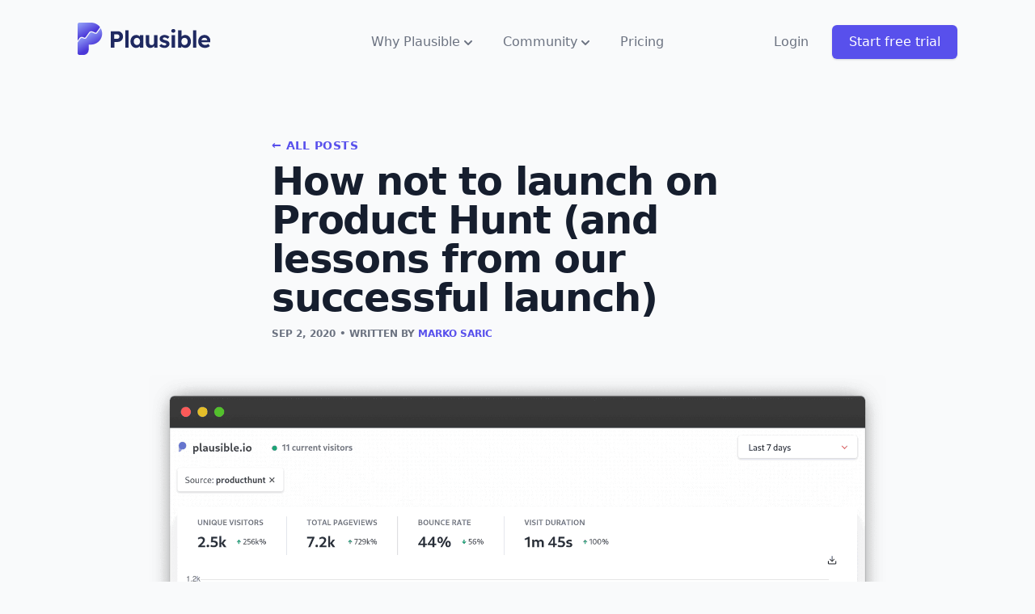

--- FILE ---
content_type: text/html; charset=utf-8
request_url: http://private.mydataremoval.com/blog/product-hunt-launch
body_size: 13451
content:
<!DOCTYPE html> <html lang="en" class="h-full"><head> <meta charset="utf-8"> <meta http-equiv="X-UA-Compatible" content="IE=edge"> <meta name="viewport" content="width=device-width, initial-scale=1"> <title>How not to launch on Product Hunt (and lessons from our successful launch) | Plausible Analytics</title> <meta name="generator" content="Jekyll v3.9.2"/> <meta property="og:title" content="How not to launch on Product Hunt (and lessons from our successful launch)"/> <meta name="author" content="Marko Saric"/> <meta property="og:locale" content="en_US"/> <meta name="description" content="Here’s what we learned from our successful Product Hunt launch with more than 850 upvotes and more than 100 comments. And what not to do when you want to launch on Product Hunt."/> <meta property="og:description" content="Here’s what we learned from our successful Product Hunt launch with more than 850 upvotes and more than 100 comments. And what not to do when you want to launch on Product Hunt."/> <link rel="canonical" href="https://plausible.io/blog/product-hunt-launch"/> <meta property="og:url" content="https://plausible.io/blog/product-hunt-launch"/> <meta property="og:site_name" content="Plausible Analytics"/> <meta property="og:image" content="https://plausible.io/uploads/product-hunt-launch-traffic.png"/> <meta property="og:type" content="article"/> <meta property="article:published_time" content="2020-09-02T04:31:06-05:00"/> <meta name="twitter:card" content="summary_large_image"/> <meta property="twitter:image" content="https://plausible.io/uploads/product-hunt-launch-traffic.png"/> <meta property="twitter:title" content="How not to launch on Product Hunt (and lessons from our successful launch)"/> <meta name="twitter:site" content="@ukutaht"/> <meta name="twitter:creator" content="@markosaric"/> <script type="application/ld+json">
{"@context":"https://schema.org","@type":"BlogPosting","author":{"@type":"Person","name":"Marko Saric"},"dateModified":"2020-09-02T04:31:06-05:00","datePublished":"2020-09-02T04:31:06-05:00","description":"Here’s what we learned from our successful Product Hunt launch with more than 850 upvotes and more than 100 comments. And what not to do when you want to launch on Product Hunt.","headline":"How not to launch on Product Hunt (and lessons from our successful launch)","image":"https://plausible.io/uploads/product-hunt-launch-traffic.png","mainEntityOfPage":{"@type":"WebPage","@id":"https://plausible.io/blog/product-hunt-launch"},"url":"https://plausible.io/blog/product-hunt-launch"}</script> <link rel="apple-touch-icon" sizes="180x180" href="/assets/images/icon/apple-touch-icon.png"/> <link rel="icon" type="image/png" sizes="32x32" href="/assets/images/icon/favicon-16x16.png"/> <link rel="icon" type="image/png" sizes="16x16" href="/assets/images/icon/favicon-32x32.png"/> <link rel="stylesheet" href="/assets/css/style.css?v=1769067446"> <link rel="preload" href="/assets/css/tooltip.css?v=1769067446" as="style" onload="this.onload=null;this.rel='stylesheet'"> <noscript><link rel="stylesheet" href="/assets/css/tooltip.css?v=1769067446;"></noscript> <script>document.cookie.includes("logged_in=true")&&"https://plausible.io/"==window.location.href&&(window.location.pathname="/sites");</script> <script data-author="marko-saric">window.plausible=window.plausible||function(){(window.plausible.q=window.plausible.q||[]).push(arguments)},window.plausible.init=function(t){window.plausible.o=t||{}};var script=document.createElement("script");script.type="text/javascript",script.defer=!0,script.src="https://plausible.io/js/pa-6_srOGVV9SLMWJ1ZpUAbG.js";var r=document.getElementsByTagName("script")[0];r.parentNode.insertBefore(script,r);var props={browser_language:navigator.language||navigator.userLanguage};document.currentScript.dataset.author&&(props.author=document.currentScript.dataset.author),plausible.init({formSubmissions:!0,customProperties:props,transformRequest:function(t){return"Form: Submission"===t.n&&(t.n="Newsletter signup"),t}});</script><link type="application/atom+xml" rel="alternate" href="https://plausible.io/blog/feed.xml" title="Plausible Analytics"/></head> <body class="flex flex-col h-full bg-gray-50"><nav x-data="{mobileNav: false}" class="relative py-8 z-10"> <div class="container"> <nav class="relative flex items-center justify-between sm:h-10 md:justify-center"> <div class="flex items-center flex-1 md:absolute md:inset-y-0 md:left-0"> <div class="flex items-center justify-between w-full md:w-auto"> <a href="/"><img class="h-8 w-auto sm:h-10 -mt-2" src="/assets/images/icon/plausible_logo.svg" alt="Plausible logo"/></a> <div class="-mr-2 flex items-center md:hidden"> <button @click="mobileNav = true" type="button" class="inline-flex items-center justify-center p-2 rounded-md text-gray-400 hover:text-gray-500 hover:bg-gray-100 focus:outline-none focus:bg-gray-100 focus:text-gray-500 transition duration-150 ease-in-out"> <svg class="h-6 w-6" stroke="currentColor" fill="none" viewBox="0 0 24 24"> <path stroke-linecap="round" stroke-linejoin="round" stroke-width="2" d="M4 6h16M4 12h16M4 18h16"/> </svg> </button> </div> </div> </div> <div class="hidden md:block"> <div x-data="{open: false}" class="relative inline-block text-left"> <div> <span @click="open = !open" class="cursor-pointer inline-flex justify-center font-medium text-gray-500 hover:text-gray-900 focus:outline-none focus:text-gray-900 transition duration-150 ease-in-out"> Why Plausible <svg class="-mr-1 h-5 w-5" style="transform: translateY(3px);" fill="currentColor" viewBox="0 0 20 20"> <path fill-rule="evenodd" d="M5.293 7.293a1 1 0 011.414 0L10 10.586l3.293-3.293a1 1 0 111.414 1.414l-4 4a1 1 0 01-1.414 0l-4-4a1 1 0 010-1.414z" clip-rule="evenodd"/> </svg> </span> </div> <div x-show="open" @click.away="open = false" style="display: none;" x-transition:enter="transition ease-out duration-200" x-transition:enter-start="opacity-0 translate-y-1" x-transition:enter-end="opacity-100 translate-y-0" x-transition:leave="transition ease-in duration-150" x-transition:leave-start="opacity-100 translate-y-0" x-transition:leave-end="opacity-0 translate-y-1" class="absolute left-1/2 transform -translate-x-1/2 mt-3 px-2 w-screen max-w-md sm:px-0"> <div class="rounded-lg shadow-lg"> <div class="rounded-lg shadow-xs overflow-hidden"> <div class="z-20 relative grid gap-6 bg-white px-5 py-6 sm:gap-8 sm:p-8"> <a href="/simple-web-analytics" class="-m-3 p-3 flex items-start space-x-4 rounded-lg hover:bg-gray-50 transition ease-in-out duration-150"> <svg class="flex-shrink-0 h-6 w-6 text-indigo-600" fill="none" stroke="currentColor" stroke-linecap="round" stroke-linejoin="round" stroke-width="2" viewBox="0 0 24 24"> <path d="M9 19V13C9 11.8954 8.10457 11 7 11H5C3.89543 11 3 11.8954 3 13V19C3 20.1046 3.89543 21 5 21H7C8.10457 21 9 20.1046 9 19ZM9 19V9C9 7.89543 9.89543 7 11 7H13C14.1046 7 15 7.89543 15 9V19M9 19C9 20.1046 9.89543 21 11 21H13C14.1046 21 15 20.1046 15 19M15 19V5C15 3.89543 15.8954 3 17 3H19C20.1046 3 21 3.89543 21 5V19C21 20.1046 20.1046 21 19 21H17C15.8954 21 15 20.1046 15 19Z"/> </svg> <div class="space-y-1"> <p class="text-base leading-6 font-medium text-gray-900"> Intuitive Dashboard </p> <p class="text-sm leading-5 text-gray-500"> Get all the important stats on one single page. No training necessary. </p> </div> </a> <a href="/lightweight-web-analytics" class="-m-3 p-3 flex items-start space-x-4 rounded-lg hover:bg-gray-50 transition ease-in-out duration-150"> <svg class="flex-shrink-0 h-6 w-6 text-indigo-600" fill="none" stroke="currentColor" stroke-linecap="round" stroke-linejoin="round" stroke-width="2" viewBox="0 0 24 24"> <path d="M13 10V3L4 14H11L11 21L20 10L13 10Z"> </svg> <div class="space-y-1"> <p class="text-base leading-6 font-medium text-gray-900"> Lightweight Script </p> <p class="text-sm leading-5 text-gray-500"> Bloated analytics scripts can slow down your website. Plausible script is lightweight and fast. </p> </div> </a> <a href="/privacy-focused-web-analytics" class="-m-3 p-3 flex items-start space-x-4 rounded-lg hover:bg-gray-50 transition ease-in-out duration-150"> <svg class="flex-shrink-0 h-6 w-6 text-indigo-600" fill="none" stroke="currentColor" stroke-linecap="round" stroke-linejoin="round" stroke-width="2" viewBox="0 0 24 24"> <path d="M9 12l2 2 4-4m5.618-4.016A11.955 11.955 0 0112 2.944a11.955 11.955 0 01-8.618 3.04A12.02 12.02 0 003 9c0 5.591 3.824 10.29 9 11.622 5.176-1.332 9-6.03 9-11.622 0-1.042-.133-2.052-.382-3.016z"/> </svg> <div class="space-y-1"> <p class="text-base leading-6 font-medium text-gray-900"> Privacy Focused </p> <p class="text-sm leading-5 text-gray-500"> Built with privacy of your visitors in mind. No need to annoy them with a cookie/GDPR consent banner. </p> </div> </a> <a href="/open-source-website-analytics" class="-m-3 p-3 flex items-start space-x-4 rounded-lg hover:bg-gray-50 transition ease-in-out duration-150"> <svg class="flex-shrink-0 h-6 w-6 text-indigo-600" fill="none" stroke="currentColor" stroke-linecap="round" stroke-linejoin="round" stroke-width="2" viewBox="0 0 24 24"> <path d="M10 20L14 4M18 8L22 12L18 16M6 16L2 12L6 8"> </svg> <div class="space-y-1"> <p class="text-base leading-6 font-medium text-gray-900"> Open Source </p> <p class="text-sm leading-5 text-gray-500"> Built openly on GitHub, released under the AGPL license and can be self-hosted too. </p> </div> </a> </div> <div class="px-5 py-5 bg-gray-50 space-y-5 sm:px-8 sm:py-8"> <div class="flex justify-between"> <div class="space-y-4"> <h3 class="text-sm leading-5 tracking-wide font-medium text-gray-500 uppercase"> Industry </h3> <ul class="space-y-4"> <li class="text-base leading-6 truncate"> <a href="/for-ecommerce-saas" class="font-medium text-gray-900 hover:text-gray-700 transition ease-in-out duration-150"> For startups </a> </li> <li class="text-base leading-6 truncate"> <a href="/for-freelancers-agencies" class="font-medium text-gray-900 hover:text-gray-700 transition ease-in-out duration-150"> For agencies </a> </li> <li class="text-base leading-6 truncate"> <a href="/for-bloggers-creators" class="font-medium text-gray-900 hover:text-gray-700 transition ease-in-out duration-150"> For creators </a> </li> <li class="text-base leading-6 truncate"> <a href="/white-label-web-analytics" class="font-medium text-gray-900 hover:text-gray-700 transition ease-in-out duration-150"> White label </a> </li> </ul> </div> <div class="space-y-4"> <h3 class="text-sm leading-5 tracking-wide font-medium text-gray-500 uppercase"> Comparisons </h3> <ul class="space-y-4"> <li class="text-base leading-6 truncate"> <a href="/vs-google-analytics" class="font-medium text-gray-900 hover:text-gray-700 transition ease-in-out duration-150"> vs Google Analytics </a> </li> <li class="text-base leading-6 truncate"> <a href="/vs-matomo" class="font-medium text-gray-900 hover:text-gray-700 transition ease-in-out duration-150"> vs Matomo </a> </li> <li class="text-base leading-6 truncate"> <a href="/vs-cloudflare-web-analytics" class="font-medium text-gray-900 hover:text-gray-700 transition ease-in-out duration-150"> vs Cloudflare </a> </li> </ul> </div> </div> </div> </div> </div> </div> </div> <div x-data="{open: false}" class="relative inline-block text-left ml-8"> <div> <span @click="open = !open" class="cursor-pointer inline-flex justify-center font-medium text-gray-500 hover:text-gray-900 focus:outline-none focus:text-gray-900 transition duration-150 ease-in-out"> Community <svg class="-mr-1 h-5 w-5" style="transform: translateY(3px);" fill="currentColor" viewBox="0 0 20 20"> <path fill-rule="evenodd" d="M5.293 7.293a1 1 0 011.414 0L10 10.586l3.293-3.293a1 1 0 111.414 1.414l-4 4a1 1 0 01-1.414 0l-4-4a1 1 0 010-1.414z" clip-rule="evenodd"/> </svg> </span> </div> <div x-show="open" @click.away="open = false" style="display: none;" x-transition:enter="transition ease-out duration-200" x-transition:enter-start="opacity-0 translate-y-1" x-transition:enter-end="opacity-100 translate-y-0" x-transition:leave="transition ease-in duration-150" x-transition:leave-start="opacity-100 translate-y-0" x-transition:leave-end="opacity-0 translate-y-1" class="absolute left-1/2 transform -translate-x-1/2 mt-3 px-2 w-screen max-w-md sm:px-0"> <div class="rounded-lg shadow-lg"> <div class="rounded-lg shadow-xs overflow-hidden"> <div class="z-20 relative grid gap-6 bg-white px-5 py-6 sm:gap-8 sm:p-8"> <a href="/blog" class="-m-3 p-3 flex items-start space-x-4 rounded-lg hover:bg-gray-50 transition ease-in-out duration-150"> <div class="space-y-1"> <p class="text-base leading-6 font-medium text-gray-900"> Blog </p> <p class="text-sm leading-5 text-gray-500"> Stories about privacy, web analytics, and building a financially sustainable open source project. </p> </div> </a> <a href="https://plausible.io/docs" class="-m-3 p-3 flex items-start space-x-4 rounded-lg hover:bg-gray-50 transition ease-in-out duration-150"> <div class="space-y-1"> <p class="text-base leading-6 font-medium text-gray-900"> Documentation </p> <p class="text-sm leading-5 text-gray-500"> Everything you need to know about getting up and running with Plausible. </p> </div> </a> <a href="https://github.com/plausible/analytics" class="-m-3 p-3 flex items-start space-x-4 rounded-lg hover:bg-gray-50 transition ease-in-out duration-150"> <div class="space-y-1"> <p class="text-base leading-6 font-medium text-gray-900"> GitHub </p> <p class="text-sm leading-5 text-gray-500"> Follow the development. Inspect and review the source code to verify that our actions match with our words. </p> </div> </a> <a href="https://plausible.io/changelog" class="-m-3 p-3 flex items-start space-x-4 rounded-lg hover:bg-gray-50 transition ease-in-out duration-150"> <div class="space-y-1"> <p class="text-base leading-6 font-medium text-gray-900"> Updates </p> <p class="text-sm leading-5 text-gray-500"> What's new in Plausible? Here we list major new features for a quick overview. </p> </div> </a> </div> <div class="px-5 py-5 bg-gray-50 sm:px-8 sm:py-8"> <h3 class="text-sm font-medium text-gray-600"> Follow us on <a href="https://twitter.com/PlausibleHQ" class="text-blue-500">Twitter</a>, <a href="https://fosstodon.org/@plausible" class="text-blue-500">Mastodon</a> or <a href="https://www.linkedin.com/company/plausible-analytics/" class="text-blue-500">LinkedIn</a> for more </h3> </div> </div> </div> </div> </div> <a href="/#pricing" class="ml-8 font-medium text-gray-500 hover:text-gray-900 focus:outline-none focus:text-gray-900 transition duration-150 ease-in-out">Pricing</a> </div> <div class="hidden md:absolute md:flex md:items-center md:justify-end md:inset-y-0 md:right-0"> <ul class="flex" x-show="!document.cookie.includes('logged_in=true')"> <li> <div class="inline-flex"> <a href="/login" class="font-medium text-gray-500 hover:text-gray-900 focus:outline-none focus:text-gray-900 transition duration-150 ease-in-out">Login</a> </div> <div class="hidden lg:inline-flex rounded-md shadow ml-6"> <a href="/register" class="inline-flex items-center justify-center px-5 py-2 border border-transparent text-base leading-6 font-medium rounded-md text-white bg-indigo-600 hover:bg-indigo-500 focus:outline-none focus:shadow-outline transition duration-150 ease-in-out">Start free trial</a> </div> </li> </ul> <div class="inline-flex rounded-md shadow ml-6" style="display: none;" x-show="document.cookie.includes('logged_in=true')"> <a href="/sites" class="inline-flex items-center justify-center px-5 py-2 border border-transparent text-base leading-6 font-medium rounded-md text-white bg-indigo-600 hover:bg-indigo-500 focus:outline-none focus:shadow-outline transition duration-150 ease-in-out">My dashboard</a> </div> </div> </nav> </div> <div x-show="mobileNav" style="display: none;" class="absolute top-0 inset-x-0 p-2 md:hidden"> <div class="rounded-lg shadow-md transition transform origin-top-right" x-show="open" x-transition:enter="duration-150 ease-out" x-transition:enter-start="opacity-0 scale-95" x-transition:enter-end="opacity-100 scale-100" x-transition:leave="duration-100 ease-in" x-transition:leave-start="opacity-100 scale-100" x-transition:leave-end="opacity-0 scale-95"> <div class="rounded-lg bg-white shadow-xs overflow-hidden"> <div class="px-5 pt-4 flex items-center justify-between"> <div> <img class="h-8 w-auto" src="/assets/images/icon/plausible_logo.svg" alt=""/> </div> <div class="-mr-2"> <button @click="mobileNav = false" type="button" class="inline-flex items-center justify-center p-2 rounded-md text-gray-400 hover:text-gray-500 hover:bg-gray-100 focus:outline-none focus:bg-gray-100 focus:text-gray-500 transition duration-150 ease-in-out"> <svg class="h-6 w-6" stroke="currentColor" fill="none" viewBox="0 0 24 24"> <path stroke-linecap="round" stroke-linejoin="round" stroke-width="2" d="M6 18L18 6M6 6l12 12"/> </svg> </button> </div> </div> <div class="px-2 pt-2 pb-3"> <span class="block px-3 py-2 rounded-md text-base font-medium text-gray-700">Why Plausible</span> <a href="/simple-web-analytics" class="ml-2 mt-1 block px-3 py-2 rounded-md text-base font-medium text-gray-700 hover:text-gray-900 hover:bg-gray-50 focus:outline-none focus:text-gray-900 focus:bg-gray-50 transition duration-150 ease-in-out">- Simple metrics</a> <a href="/lightweight-web-analytics" class="ml-2 mt-1 block px-3 py-2 rounded-md text-base font-medium text-gray-700 hover:text-gray-900 hover:bg-gray-50 focus:outline-none focus:text-gray-900 focus:bg-gray-50 transition duration-150 ease-in-out">- Lightweight script</a> <a href="/data-policy" class="ml-2 mt-1 block px-3 py-2 rounded-md text-base font-medium text-gray-700 hover:text-gray-900 hover:bg-gray-50 focus:outline-none focus:text-gray-900 focus:bg-gray-50 transition duration-150 ease-in-out">- GDPR/CCPA Compliant</a> <a href="/open-source-website-analytics" class="ml-2 mt-1 block px-3 py-2 rounded-md text-base font-medium text-gray-700 hover:text-gray-900 hover:bg-gray-50 focus:outline-none focus:text-gray-900 focus:bg-gray-50 transition duration-150 ease-in-out">- Open source</a> <span class="block px-3 py-2 rounded-md text-base font-medium text-gray-700">Industry</span> <a href="/for-ecommerce-saas" class="ml-2 mt-1 block px-3 py-2 rounded-md text-base font-medium text-gray-700 hover:text-gray-900 hover:bg-gray-50 focus:outline-none focus:text-gray-900 focus:bg-gray-50 transition duration-150 ease-in-out">- For startups</a> <a href="/for-bloggers-creators" class="ml-2 mt-1 block px-3 py-2 rounded-md text-base font-medium text-gray-700 hover:text-gray-900 hover:bg-gray-50 focus:outline-none focus:text-gray-900 focus:bg-gray-50 transition duration-150 ease-in-out">- For bloggers</a> <a href="/for-freelancers-agencies" class="ml-2 mt-1 block px-3 py-2 rounded-md text-base font-medium text-gray-700 hover:text-gray-900 hover:bg-gray-50 focus:outline-none focus:text-gray-900 focus:bg-gray-50 transition duration-150 ease-in-out">- For freelancers</a> <span class="block px-3 py-2 rounded-md text-base font-medium text-gray-700">Comparisons</span> <a href="/vs-google-analytics" class="ml-2 mt-1 block px-3 py-2 rounded-md text-base font-medium text-gray-700 hover:text-gray-900 hover:bg-gray-50 focus:outline-none focus:text-gray-900 focus:bg-gray-50 transition duration-150 ease-in-out">- Google Analytics alternative</a> <a href="/vs-matomo" class="ml-2 mt-1 block px-3 py-2 rounded-md text-base font-medium text-gray-700 hover:text-gray-900 hover:bg-gray-50 focus:outline-none focus:text-gray-900 focus:bg-gray-50 transition duration-150 ease-in-out">- Matomo alternative</a> <a href="/vs-cloudflare-web-analytics" class="ml-2 mt-1 block px-3 py-2 rounded-md text-base font-medium text-gray-700 hover:text-gray-900 hover:bg-gray-50 focus:outline-none focus:text-gray-900 focus:bg-gray-50 transition duration-150 ease-in-out">- Cloudflare alternative</a> <span class="block px-3 py-2 rounded-md text-base font-medium text-gray-700">Community</span> <a href="/blog" class="ml-2 mt-1 block px-3 py-2 rounded-md text-base font-medium text-gray-700 hover:text-gray-900 hover:bg-gray-50 focus:outline-none focus:text-gray-900 focus:bg-gray-50 transition duration-150 ease-in-out">- Blog</a> <a href="https://plausible.io/docs" class="ml-2 mt-1 block px-3 py-2 rounded-md text-base font-medium text-gray-700 hover:text-gray-900 hover:bg-gray-50 focus:outline-none focus:text-gray-900 focus:bg-gray-50 transition duration-150 ease-in-out">- Documentation</a> <a href="https://github.com/plausible/analytics" class="ml-2 mt-1 block px-3 py-2 rounded-md text-base font-medium text-gray-700 hover:text-gray-900 hover:bg-gray-50 focus:outline-none focus:text-gray-900 focus:bg-gray-50 transition duration-150 ease-in-out">- GitHub Repo</a> <a href="https://plausible.io/roadmap" class="ml-2 mt-1 block px-3 py-2 rounded-md text-base font-medium text-gray-700 hover:text-gray-900 hover:bg-gray-50 focus:outline-none focus:text-gray-900 focus:bg-gray-50 transition duration-150 ease-in-out">- Public Roadmap</a> <a href="https://plausible.io/forum" class="ml-2 mt-1 block px-3 py-2 rounded-md text-base font-medium text-gray-700 hover:text-gray-900 hover:bg-gray-50 focus:outline-none focus:text-gray-900 focus:bg-gray-50 transition duration-150 ease-in-out">- Forum</a> <a href="/#pricing" class="mt-1 block px-3 py-2 rounded-md text-base font-medium text-gray-700 hover:text-gray-900 hover:bg-gray-50 focus:outline-none focus:text-gray-900 focus:bg-gray-50 transition duration-150 ease-in-out">Pricing</a> </div> <div x-show="!document.cookie.includes('logged_in=true')"> <a href="/register" class="block w-full px-5 py-3 text-center font-medium text-indigo-600 bg-gray-50 hover:bg-gray-100 hover:text-indigo-700 focus:outline-none focus:bg-gray-100 focus:text-indigo-700 transition duration-150 ease-in-out"> Start free trial </a> <a href="/login" class="border-t border-gray-200 block w-full px-5 py-3 text-center font-medium text-indigo-600 bg-gray-50 hover:bg-gray-100 hover:text-indigo-700 focus:outline-none focus:bg-gray-100 focus:text-indigo-700 transition duration-150 ease-in-out"> Log in </a> </div> <div style="display: none;" x-show="document.cookie.includes('logged_in=true')"> <a href="/sites" class="block w-full px-5 py-3 text-center font-medium text-indigo-600 bg-gray-50 hover:bg-gray-100 hover:text-indigo-700 focus:outline-none focus:bg-gray-100 focus:text-indigo-700 transition duration-150 ease-in-out"> My dashboard </a> </div> </div> </div> </div> </nav> <main class="flex-1"> <article class="container max-w-screen-sm mt-16"> <a class="text-indigo-600 uppercase text-sm tracking-wide font-black" href="/blog" onclick="if (document.referrer === 'https://plausible.io/' || document.referrer === 'https://plausible.io/') { history.back(); return false; } else { return true; }"> &larr; All posts </a> <h1 class="text-3xl mt-2 tracking-tight leading-10 font-extrabold text-gray-900 sm:text-4xl sm:leading-none md:text-5xl">How not to launch on Product Hunt (and lessons from our successful launch)</h1> <div class="mt-2"> <time class="uppercase text-xs text-gray-500 font-bold">Sep 2, 2020</time> <span class="text-xs uppercase font-bold text-gray-500">• Written by <a class="uppercase text-xs text-indigo-600 font-bold hover:underline" href="https://twitter.com/markosaric">Marko Saric</a></span> </div> <img src="/uploads/product-hunt-launch-traffic.png" alt="Our Product Hunt launch website traffic"/> <div class="mt-8 prose"> <p>We’ve just had a successful Product Hunt launch for Plausible Analytics. More than 850 upvotes, more than 100 comments, featured twice on the official Twitter account and in the daily and weekly newsletters too.</p> <p>And no. You don’t need to join any Slack or Facebook groups to upvote each other’s products. You don’t need a famous hunter. You don’t need to create a spreadsheet with contact details of people you’ll ask for upvotes. You don’t need to bother people by creating hype days in advance. You don’t need to gather an army of soldiers or an army of fake users either.</p> <p>Let’s get started with our experience and what we learned launching on Product Hunt.</p> <ol id="markdown-toc"> <li><a href="#dont-overcomplicate-and-overthink-your-product-hunt-launch" id="markdown-toc-dont-overcomplicate-and-overthink-your-product-hunt-launch">Don’t overcomplicate and overthink your Product Hunt launch</a></li> <li><a href="#plausible-analytics-launch-on-product-hunt" id="markdown-toc-plausible-analytics-launch-on-product-hunt">Plausible Analytics launch on Product Hunt</a></li> <li><a href="#our-product-hunt-referral-traffic-and-trial-conversions" id="markdown-toc-our-product-hunt-referral-traffic-and-trial-conversions">Our Product Hunt referral traffic and trial conversions</a> <ol> <li><a href="#comparison-of-our-referral-sources-and-their-conversions-to-trial" id="markdown-toc-comparison-of-our-referral-sources-and-their-conversions-to-trial">Comparison of our referral sources and their conversions to trial</a></li> </ol> </li> <li><a href="#the-spike-of-hope-the-flatline-of-nope-and-why-product-hunt-is-not-the-holy-grail-of-your-startup-marketing" id="markdown-toc-the-spike-of-hope-the-flatline-of-nope-and-why-product-hunt-is-not-the-holy-grail-of-your-startup-marketing">The spike of hope, the flatline of nope and why Product Hunt is not the holy grail of your startup marketing</a></li> <li><a href="#two-possible-approaches-for-your-product-hunt-launch" id="markdown-toc-two-possible-approaches-for-your-product-hunt-launch">Two possible approaches for your Product Hunt launch</a> <ol> <li><a href="#go-live-as-soon-as-you-have-a-working-product" id="markdown-toc-go-live-as-soon-as-you-have-a-working-product">Go live as soon as you have a working product</a></li> <li><a href="#delay-the-launch-until-youve-built-an-audience" id="markdown-toc-delay-the-launch-until-youve-built-an-audience">Delay the launch until you’ve built an audience</a></li> </ol> </li> <li><a href="#product-hunt-launch-checklist" id="markdown-toc-product-hunt-launch-checklist">Product Hunt launch checklist</a> <ol> <li><a href="#what-time-to-launch" id="markdown-toc-what-time-to-launch">What time to launch</a></li> <li><a href="#include-one-nice-featured-image" id="markdown-toc-include-one-nice-featured-image">Include one nice featured image</a></li> <li><a href="#self-hunting-vs-an-established-hunter" id="markdown-toc-self-hunting-vs-an-established-hunter">Self-hunting vs an established hunter</a></li> <li><a href="#dont-ask-for-upvotes-buy-upvotes-or-try-to-game-the-system" id="markdown-toc-dont-ask-for-upvotes-buy-upvotes-or-try-to-game-the-system">Don’t ask for upvotes, buy upvotes or try to game the system</a></li> <li><a href="#how-to-start-the-promotion-to-get-the-upvotes-rolling" id="markdown-toc-how-to-start-the-promotion-to-get-the-upvotes-rolling">How to start the promotion to get the upvotes rolling</a></li> <li><a href="#dont-ignore-product-hunt-after-your-launch-campaign-is-completed" id="markdown-toc-dont-ignore-product-hunt-after-your-launch-campaign-is-completed">Don’t ignore Product Hunt after your launch campaign is completed</a></li> <li><a href="#read-the-official-launch-guide" id="markdown-toc-read-the-official-launch-guide">Read the official launch guide</a></li> </ol> </li> </ol> <h2 id="dont-overcomplicate-and-overthink-your-product-hunt-launch">Don’t overcomplicate and overthink your Product Hunt launch</h2> <p>Too many startup founders spend way too much time being concerned and thinking about launching on Product Hunt.</p> <p>I’ve heard founders say things such as “I’m just dreaming about when I launch on PH and after that I’m a millionaire” or “I’m trying to pluck up the courage to launch on PH” or asking “how do you know when’s the right time” and “what’s the final push to launch”.</p> <p>Product Hunt is a popular platform with a supportive community and it’s a great place to get some attention for your startup and be discovered. But it’s only one of the many other great niche communities where you can do the same.</p> <p>Don’t dream too much about launching on Product Hunt and getting hundreds of paying customers on the day so you can immediately quit your job. If you have such high expectations, you’re bound to be disappointed. This dream may come true to a few products but it’s an unrealistic expectation for most.</p> <p>And certainly don’t go to search engines looking for launch advice or guides. When I started writing this post I had a quick look at what posts ranks on the first page of search and I didn’t like what I saw.</p> <p>So much spam and so much bad and generic advice that simply cannot work. Or at least it makes your chances of succeeding much lower and gets you to focus on and waste time on useless things. No wonder many founders end up being hesitant about their launch.</p> <h2 id="plausible-analytics-launch-on-product-hunt">Plausible Analytics launch on Product Hunt</h2> <p>We launched on Product Hunt on August 27th with a year and a half delay or so from the actual launch of the product. Here’s <a href="https://www.producthunt.com/posts/plausible-analytics">our page on Product Hunt</a>.</p> <p><img src="/uploads/product-hunt-listing.png" alt="Plausible Analytics Product Hunt listing"/></p> <p>What was the final push that made us decide that we’re launching on Product Hunt? No specific reason. As a marketer, I’m always looking for new platforms and places where to reach more relevant and interested people. Product Hunt was a platform we didn’t explore yet and it was about time.</p> <p>On August 11th I tweeted asking what’s the <a href="https://twitter.com/MarkoSaric/status/1293147217612726272">best launch approach</a> getting some useful replies. Then I went on a holiday, returned on August 24th and on August 26th on our daily call we briefly mentioned Product Hunt and agreed to go for it the day after.</p> <p>There was no specific reason other than trying to see what Product Hunt could do for us. No month-long preparation and no high expectations either that Product Hunt would make us an overnight success.</p> <h2 id="our-product-hunt-referral-traffic-and-trial-conversions">Our Product Hunt referral traffic and trial conversions</h2> <p>We ended up having a relatively successful Product Hunt launch.</p> <p>After the first 24 hours, we had 601 upvotes (finished #2 on the day), 90 comments (includes our replies too and we tried to reply to everyone) and 26 reviews with a score of 4.8/5. It was great to read all the amazing comments and we are grateful to all the people who took their time to upvote and leave feedback.</p> <p>Product Hunt shared our listing twice from their official Twitter account. As we got #2 on the day, we were featured in their daily newsletter too. We also got featured in their weekly newsletter as we finished in the top 10 of the week (#7).</p> <p>Within the first 24 hours, we got 1,490 unique visitors from Product Hunt to our website. We also got 22 trial signups from there.</p> <p>And now, almost a week after the launch, we’re on more than 850 upvotes, more than 100 comments and 27 reviews with a score of 4.8/5. 2,560 unique visitors to our website, with a bounce rate of 44%, average visit duration of 1 minute and 44 seconds and 36 trial signups.</p> <p>You can take a look at the full real-time details of the traffic we got from Product Hunt on <a href="https://plausible.io/plausible.io?period=12mo&amp;source=producthunt">our live demo</a>. Product Hunt ended up being our top referral source of traffic in August even though we launched at the very end of the month.</p> <p><img src="/uploads/top-referral-sources-august.png" alt="Our top referral sources of traffic in August"/></p> <p>On top of this, I believe we will see other benefits of being on Product Hunt. It’s always difficult to measure brand awareness and the impact our Product Hunt listing will have in the coming weeks and months, but I’m hoping we will continue seeing a trickle of visitors day after day.</p> <h3 id="comparison-of-our-referral-sources-and-their-conversions-to-trial">Comparison of our referral sources and their conversions to trial</h3> <p>Here’s an interesting comparison of our referral sources for the full month of August (<a href="https://plausible.io/plausible.io?period=month&amp;date=2020-08-01">see the complete data here</a>):</p> <ul> <li>Product Hunt sent 2,399 unique visitors and 33 trial signups (1.38% conversion rate)</li> <li>Indie Hackers sent 2,390 unique visitors and 18 trial signups (0.75% conversion rate)</li> <li>Google organic search sent 2,215 unique visitors and 78 trial signups (3.52% conversion rate)</li> <li>Twitter sent 2,059 unique visitors and 20 trial signups (0.97% conversion rate)</li> </ul> <p><img src="/uploads/top-conversions-sources-august.png" alt="Top trial conversions referral sources"/></p> <p>We’re <a href="https://plausible.io/simple-web-analytics">a web analytics tool</a> and you need to sign up for a trial and insert a piece of code into your site to try us out. If you’re launching a mobile app that is quick to download on the spot or a newsletter with a one-click subscription, you may see higher levels of conversions.</p> <h2 id="the-spike-of-hope-the-flatline-of-nope-and-why-product-hunt-is-not-the-holy-grail-of-your-startup-marketing">The spike of hope, the flatline of nope and why Product Hunt is not the holy grail of your startup marketing</h2> <p>You need to understand that Product Hunt is not the holy grail of your startup marketing. It’s not the solution to your marketing problems and it’s not the end goal of your marketing efforts.</p> <p>You may launch on Product Hunt and even if you have great success such as that you finish on the top, get featured in the newsletter and so on, you will see a spike of 1,500+ visitors or so on the day and a big drop the day after.</p> <p>You’ll get the spike of hope and chances are that without additional marketing efforts you’ll have the flatline of nope next. So what’s the marketing plan for after the Product Hunt launch? You cannot go launch on Product Hunt every day.</p> <p>The faith of your startup should not rely on your Product Hunt launch. The big and successful Product Hunt launch is not the be-all and end-all of your marketing. It’s only one useful part of it.</p> <p>Do the “marketing” work day in and day out from day one instead. Improve your product, talk to people, listen to the feedback, share your lessons and learnings, answer questions people have, build your audience and your community one person at a time.</p> <p>Our marketing approach is focused on content and different niche communities. You can read more about how our approach helped us bootstrap our startup <a href="https://plausible.io/blog/startup-marketing">from $400 to $2,750 MRR in 135 days without paid advertising</a>.</p> <h2 id="two-possible-approaches-for-your-product-hunt-launch">Two possible approaches for your Product Hunt launch</h2> <h3 id="go-live-as-soon-as-you-have-a-working-product">Go live as soon as you have a working product</h3> <p>Launch on Product Hunt as soon as you have something to show. This will be the first time you showcase your product to the world. You won’t have much of an audience to help you spread the word at that stage so you’ll need to play the Product Hunt game and hope to get lucky.</p> <p>Ali from <a href="https://instatus.com/">Instatus</a> has a <a href="https://twitter.com/alisalahio/status/1293151141816041473">reasonable strategy</a> for this approach:</p> <ul> <li>Ask a popular hunter to submit your product</li> <li>Create a cool GIF and a cool video</li> <li>Do a retweet giveaway in the launch tweet</li> </ul> <p>This will optimize your chances of having a successful launch even if you don’t have an existing audience.</p> <h3 id="delay-the-launch-until-youve-built-an-audience">Delay the launch until you’ve built an audience</h3> <p>Launch on Product Hunt when you’re more established and have built an audience. Then you don’t need to play the game.</p> <p>Release your product, start engaging with relevant people, build your audience one person at a time over a period of few months and then go with the delayed launch on Product Hunt itself where the audience you’ve built will help you get seen.</p> <p>How much time do you need to build an audience? How big audience do you need? There’s no definitive answer that would work for all the startups. If you start seeing great subscriber numbers, if people love sharing your product and if your tweets get a lot of engagement… these are all great positive signs.</p> <p>We had an audience of about 1,000 Twitter followers when we launched on Product Hunt. This was an audience we’ve built in about 4 months and we didn’t do any hacks or tricks. Each of the followers is a person who has volunteered to follow us because they liked our product and/or the message we stand for.</p> <h2 id="product-hunt-launch-checklist">Product Hunt launch checklist</h2> <h3 id="what-time-to-launch">What time to launch</h3> <p>The best time to launch on Product Hunt is right after midnight San Francisco time. That’s when a new day starts for Product Hunt and it will allow you to have the full 24 hours for maximal exposure as the Product Hunt home page is based on 24-hour cycles. San Francisco midnight is 9 in the morning European time (CET) or 8 in the morning UK time.</p> <h3 id="include-one-nice-featured-image">Include one nice featured image</h3> <p>Have a nice featured image but you don’t necessarily need to go overboard creating exclusive media for Product Hunt. This is the image that will be featured on all the social media posts so will be valuable in attracting people to click.</p> <p>We already had an image that we use as our home page featured image for social media so we went with that one.</p> <p><img src="/uploads/plausible-analytics-social.jpeg" alt="Our home page featured image for social media"/></p> <h3 id="self-hunting-vs-an-established-hunter">Self-hunting vs an established hunter</h3> <p>We submitted it ourselves as we already had an audience of people who use and like Plausible Analytics. If we didn’t have an audience, it would help to use an established hunter as they would help bring their audience by sharing it on their social media.</p> <p>Product Hunt recommends submitting the product yourself: “Spending lots of time “finding a hunter” is a distraction. You know your product better than anyone else, and it makes very little difference who hunts the product and how well it performs overall.”</p> <p>“It used to matter, back in the day when we sent email notification to the hunter’s followers, but we stopped doing that a long time ago.”</p> <p>If you still prefer to go with a hunter, one of the people who specializes in submitting products is Chris Messina. He <a href="https://chrismessina.me/hunt-me">has a page</a> where he goes through his process and lets you tell him about your product so he can hunt it.</p> <h3 id="dont-ask-for-upvotes-buy-upvotes-or-try-to-game-the-system">Don’t ask for upvotes, buy upvotes or try to game the system</h3> <p>Product Hunt repeats this advice in several places: “We ask that you not mass-message people, ask for upvotes, or attempt to “game” the system in any way.”</p> <p>Product Hunt has an algorithm that looks into inauthentic votes and people trying to game their system. Even in the week we launched, some products got more upvotes but somehow found themselves below us in the rankings.</p> <p>So basically don’t follow any of the advice in the guides you see ranking on the top of your favorite search engine. Don’t go looking for Slack or Facebook groups where people upvote each other’s products and other such tactics.</p> <h3 id="how-to-start-the-promotion-to-get-the-upvotes-rolling">How to start the promotion to get the upvotes rolling</h3> <p>Some people “prep” their audience way ahead of time. We didn’t do any of that. We told nobody about our launch on Product Hunt until our listing was live.</p> <p>Then we shared the link on our <a href="https://twitter.com/plausiblehq">Twitter</a> and <a href="https://fosstodon.org/@plausible">Mastodon</a> profiles and added the Product Hunt badge for our logged-in users and the live demo visitors on the website.</p> <p>We shared the link on our personal profiles too and posted it as an Indie Hackers milestone.</p> <p>We shared a few more social media posts such as site traffic updates during the day and this was the extent of our Product Hunt promotional campaign. No emails were sent, no advanced notice and notifications, no prepping.</p> <h3 id="dont-ignore-product-hunt-after-your-launch-campaign-is-completed">Don’t ignore Product Hunt after your launch campaign is completed</h3> <p>Product Hunt is much more than the daily list of launched products. There’s the “Ask Product Hunt” section, there are the “alternatives to” lists and there’s the community with discussions and advice. I recommend that you do this after your launch campaign is completed:</p> <ul> <li>Add your product to the “alternatives to” lists of all the other popular products you’re competing with</li> <li>Add your product to the relevant “Ask Product Hunt” threads. Some of these threads are very popular and get traffic from search engines so it’s useful to be listed and can help you get discover by more people</li> </ul> <h3 id="read-the-official-launch-guide">Read the official launch guide</h3> <p>Last but not least. Product Hunt has released a lot of useful advice on how to launch your product. Here’s <a href="https://blog.producthunt.com/how-to-launch-on-product-hunt-7c1843e06399">the official launch guide</a>. It includes all the practical info you need such as character limits and image size recommendations. Good luck with your launch!</p> </div> <div class="mt-8"> <span class="text-xs uppercase font-bold text-gray-500">Written by <a class="uppercase text-xs text-indigo-600 font-bold hover:underline" href="https://twitter.com/markosaric">Marko Saric</a></span> </div> </article> <hr class="w-full bg-gray-100 my-12" style="height: 1px;"> <div class="container max-w-screen-sm mt-16"> <div class="text-center"> Hi! We are <a class="text-indigo-600 hover:underline" href="https://twitter.com/ukutaht">Uku</a> and <a class="text-indigo-600 hover:underline" href="https://twitter.com/markosaric">Marko</a>. We're building a lightweight, non-intrusive alternative to Google Analytics. You can read about our journey and what we've learnt along the way on this blog. </div> </div> <div class="container max-w-screen-sm mt-12"> <form class="mt-8 sm:flex justify-center" id="newsletter-signup" action="https://plausible.us20.list-manage.com/subscribe/post?u=aa3638e2a24986bbda7c17506&id=a307649d1b" method="post"> <input type="email" name="EMAIL" required class="appearance-none w-full px-5 py-3 border border-gray-300 text-base leading-6 rounded-md text-gray-900 bg-white placeholder-gray-500 focus:outline-none focus:shadow-outline focus:border-blue-300 transition duration-150 ease-in-out sm:max-w-xs" placeholder="Enter your email"/> <div class="mt-3 rounded-md shadow sm:mt-0 sm:ml-3 sm:flex-shrink-0"> <button class="w-full flex items-center justify-center px-5 py-3 border border-transparent text-base leading-6 font-medium rounded-md text-white bg-indigo-600 hover:bg-indigo-500 focus:outline-none focus:shadow-outline transition duration-150 ease-in-out"> Subscribe </button> </div> </form> </div> <hr class="w-full bg-gray-100 my-24" style="height: 1px;"> <div class="container max-w-screen-sm mb-24 flex justify-between"> <div class="w-1/2"> <div class="text-indigo-500 uppercase text-sm tracking-wide font-black mb-2" href="">Next post</div> <a href="/blog/august-2020-recap"> <h3 class="text-2xl font-black">Building Plausible: August 2020 recap</h3> </a> </div> <div class="w-1/2 text-right"> <div class="text-indigo-500 uppercase text-sm tracking-wide font-black mb-2" href="">Previous post</div> <a href="/blog/analytics-metrics-definitions"> <h3 class="text-2xl font-black">How we use web analytics to measure our startup's progress and make better decisions</h3> </a> </div> </div> </main><div class="bg-gray-800"> <div class="container py-12 px-4 sm:px-6 lg:py-16 lg:px-8"> <div class="xl:grid xl:grid-cols-3 xl:gap-8"> <div class="my-8 xl:my-0"> <h4 class="leading-5 font-semibold tracking-wider text-gray-300"> <img src="/assets/images/icon/plausible_logo_dark.svg" class="inline-block w-44 mr-1"/> </h4> <p class="mt-4 text-gray-400 text-base leading-6"> Made and hosted in the EU <span class="text-lg">🇪🇺</span><br/> Solely funded by our subscribers.<br/> </p> </div> <div class="grid grid-cols-2 gap-8 xl:col-span-2"> <div class="md:grid md:grid-cols-2 md:gap-8"> <div> <h4 class="text-sm leading-5 font-semibold tracking-wider text-gray-400 uppercase"> Why Plausible? </h4> <ul class="mt-4"> <li> <a href="/simple-web-analytics" class="text-base leading-6 text-gray-300 hover:text-white"> Simple metrics </a> </li> <li class="mt-4"> <a href="/lightweight-web-analytics" class="text-base leading-6 text-gray-300 hover:text-white"> Lightweight script </a> </li> <li class="mt-4"> <a href="/privacy-focused-web-analytics" class="text-base leading-6 text-gray-300 hover:text-white"> Privacy focused </a> </li> <li class="mt-4"> <a href="/open-source-website-analytics" class="text-base leading-6 text-gray-300 hover:text-white"> Open source </a> </li> <li class="mt-4"> <a href="/audience-segmentation" class="text-base leading-6 text-gray-300 hover:text-white"> Visitor segmentation </a> </li> <li class="mt-4"> <a href="/for-ecommerce-saas" class="text-base leading-6 text-gray-300 hover:text-white"> Ecommerce tracking </a> </li> <li class="mt-4"> <a href="/white-label-web-analytics" class="text-base leading-6 text-gray-300 hover:text-white"> White label </a> </li> <li class="mt-4"> <a href="/enterprise-web-analytics" class="text-base leading-6 text-gray-300 hover:text-white"> Enterprise-grade </a> </li> </ul> </div> <div class="mt-12 md:mt-0"> <h4 class="text-sm leading-5 font-semibold tracking-wider text-gray-400 uppercase"> Comparisons </h4> <ul class="mt-4"> <li> <a href="/vs-google-analytics" class="text-base leading-6 text-gray-300 hover:text-white"> vs Google Analytics </a> </li> <li class="mt-4"> <a href="/vs-matomo" class="text-base leading-6 text-gray-300 hover:text-white"> vs Matomo </a> </li> <li class="mt-4"> <a href="/vs-cloudflare-web-analytics" class="text-base leading-6 text-gray-300 hover:text-white"> vs Cloudflare </a> </li> <li class="mt-4"> <a href="/most-accurate-web-analytics" class="text-base leading-6 text-gray-300 hover:text-white"> vs GA4 accuracy </a> </li> </ul> </div> </div> <div class="md:grid md:grid-cols-2 md:gap-8"> <div> <h4 class="text-sm leading-5 font-semibold tracking-wider text-gray-400 uppercase"> Community </h4> <ul class="mt-4"> <li> <a href="/changelog" class="text-base leading-6 text-gray-300 hover:text-white"> What's new </a> </li> <li class="mt-4"> <a target="_blank" href="/status" class="text-base leading-6 text-gray-300 hover:text-white"> Status </a> </li> <li class="mt-4"> <a href="/blog" class="text-base leading-6 text-gray-300 hover:text-white"> Blog </a> </li> <li class="mt-4"> <a href="/docs" class="text-base leading-6 text-gray-300 hover:text-white"> Documentation </a> </li> <li class="mt-4"> <a target="_blank" href="https://github.com/plausible/analytics" class="text-base leading-6 text-gray-300 hover:text-white"> GitHub </a> </li> <li class="mt-4"> <a target="_blank" href="https://twitter.com/plausiblehq" class="text-base leading-6 text-gray-300 hover:text-white"> Twitter </a> </li> <li class="mt-4"> <a target="_blank" rel="me" href="https://fosstodon.org/@plausible" class="text-base leading-6 text-gray-300 hover:text-white"> Mastodon </a> </li> <li class="mt-4"> <a target="_blank" href="https://www.linkedin.com/company/plausible-analytics/" class="text-base leading-6 text-gray-300 hover:text-white"> LinkedIn </a> </li> </ul> </div> <div class="mt-12 md:mt-0"> <h4 class="text-sm leading-5 font-semibold tracking-wider text-gray-400 uppercase"> Company </h4> <ul class="mt-4"> <li class="mt-4"> <a href="/about" class="text-base leading-6 text-gray-300 hover:text-white"> About </a> </li> <li class="mt-4"> <a href="/contact" class="text-base leading-6 text-gray-300 hover:text-white"> Contact </a> </li> <li class="mt-4"> <a href="/privacy" class="text-base leading-6 text-gray-300 hover:text-white"> Privacy </a> </li> <li class="mt-4"> <a href="/data-policy" class="text-base leading-6 text-gray-300 hover:text-white"> Data policy </a> </li> <li class="mt-4"> <a href="/terms" class="text-base leading-6 text-gray-300 hover:text-white"> Terms </a> </li> <li class="mt-4"> <a href="/dpa" class="text-base leading-6 text-gray-300 hover:text-white"> DPA </a> </li> <li class="mt-4"> <a href="/security" class="text-base leading-6 text-gray-300 hover:text-white"> Security </a> </li> <li class="mt-4"> <a href="/imprint" class="text-base leading-6 text-gray-300 hover:text-white"> Imprint </a> </li> </ul> </div> </div> </div> </div> </div> </div> <script> </script> <script type="text/javascript" src="/assets/js/alpine.js?v=1769067446" defer></script> </body> </html>

--- FILE ---
content_type: text/css; charset=utf-8
request_url: http://private.mydataremoval.com/assets/css/style.css?v=1769067446
body_size: 7994
content:
/*! normalize.css v8.0.1 | MIT License | github.com/necolas/normalize.css */html{line-height:1.15;-webkit-text-size-adjust:100%}body{margin:0}main{display:block}h1{font-size:2em;margin:.67em 0}hr{box-sizing:content-box;height:0;overflow:visible}pre{font-family:monospace,monospace;font-size:1em}a{background-color:transparent}b,strong{font-weight:bolder}code{font-family:monospace,monospace;font-size:1em}small{font-size:80%}sub{font-size:75%;line-height:0;position:relative;vertical-align:baseline}sub{bottom:-0.25em}img{border-style:none}button,input,select{font-family:inherit;font-size:100%;line-height:1.15;margin:0}button,input{overflow:visible}button,select{text-transform:none}button,[type="button"],[type="reset"],[type="submit"]{-webkit-appearance:button}button::-moz-focus-inner,[type="button"]::-moz-focus-inner,[type="reset"]::-moz-focus-inner,[type="submit"]::-moz-focus-inner{border-style:none;padding:0}button:-moz-focusring,[type="button"]:-moz-focusring,[type="reset"]:-moz-focusring,[type="submit"]:-moz-focusring{outline:1px dotted ButtonText}progress{vertical-align:baseline}[type="radio"]{box-sizing:border-box;padding:0}[type="number"]::-webkit-inner-spin-button,[type="number"]::-webkit-outer-spin-button{height:auto}[type="search"]{-webkit-appearance:textfield;outline-offset:-2px}[type="search"]::-webkit-search-decoration{-webkit-appearance:none}::-webkit-file-upload-button{-webkit-appearance:button;font:inherit}details{display:block}summary{display:list-item}template{display:none}[hidden]{display:none}blockquote,dl,dd,h1,h2,h3,h4,h5,hr,figure,p,pre{margin:0}button{background-color:transparent;background-image:none}button:focus{outline:1px dotted;outline:5px auto -webkit-focus-ring-color}ol,ul{list-style:none;margin:0;padding:0}html{font-family:system-ui,-apple-system,BlinkMacSystemFont,"Segoe UI",Roboto,"Helvetica Neue",Arial,"Noto Sans",sans-serif,"Apple Color Emoji","Segoe UI Emoji","Segoe UI Symbol","Noto Color Emoji";line-height:1.5}*,::before,::after{box-sizing:border-box;border-width:0;border-style:solid;border-color:#d2d6dc}hr{border-top-width:1px}img{border-style:solid}input::-moz-placeholder{color:#a0aec0}input:-ms-input-placeholder{color:#a0aec0}input::placeholder{color:#a0aec0}button,[role="button"]{cursor:pointer}table{border-collapse:collapse}h1,h2,h3,h4,h5{font-size:inherit;font-weight:inherit}a{color:inherit;text-decoration:inherit}button,input,select{padding:0;line-height:inherit;color:inherit}pre,code{font-family:Menlo,Monaco,Consolas,"Liberation Mono","Courier New",monospace}img,svg,video,canvas,audio,iframe,embed,object{display:block;vertical-align:middle}img,video{max-width:100%;height:auto}.container{width:100%;margin-right:auto;margin-left:auto;padding-right:1rem;padding-left:1rem}@media(min-width:640px){.container{max-width:640px}}@media(min-width:768px){.container{max-width:768px}}@media(min-width:1024px){.container{max-width:1024px}}@media(min-width:1280px){.container{max-width:1280px}}.prose{color:#333;max-width:65ch}.prose [class~="lead"]{color:#4a5568;font-size:1.25em;line-height:1.6;margin-top:1.2em;margin-bottom:1.2em}.prose a{color:#3182ce;text-decoration:underline}.prose a:hover{color:#2c5282}.prose strong{color:#1a202c;font-weight:600}.prose ol{counter-reset:list-counter;margin-top:1.25em;margin-bottom:1.25em}.prose ol>li{position:relative;counter-increment:list-counter;padding-left:1.75em}.prose ol>li::before{content:counter(list-counter) ".";position:absolute;font-weight:400;color:#718096}.prose ul>li{position:relative;padding-left:1.75em}.prose ul>li::before{content:"";position:absolute;background-color:#cbd5e0;border-radius:50%;width:.375em;height:.375em;top:calc(0.875em - .1875em);left:.25em}.prose hr{border-color:#e2e8f0;border-top-width:1px;margin-top:3em;margin-bottom:3em}.prose blockquote{font-weight:500;font-style:italic;color:#1a202c;border-left-width:.25rem;border-left-color:#e2e8f0;quotes:"\201C""\201D""\2018""\2019";margin-top:1.6em;margin-bottom:1.6em;padding-left:1em}.prose blockquote p:first-of-type::before{content:open-quote}.prose blockquote p:last-of-type::after{content:close-quote}.prose h1{color:#1a202c;font-weight:800;font-size:2.25em;margin-top:0;margin-bottom:.8888889em;line-height:1.1111111}.prose h2{color:#1a202c;font-weight:700;font-size:1.5em;margin-top:2em;margin-bottom:1em;line-height:1.3333333}.prose h3{color:#1a202c;font-weight:600;font-size:1.25em;margin-top:1.6em;margin-bottom:.6em;line-height:1.6}.prose h4{color:#1a202c;font-weight:600;margin-top:1.5em;margin-bottom:.5em;line-height:1.5}.prose code{color:#1a202c;font-weight:600;font-size:.875em}
.prose code::before{content:"`"}.prose code::after{content:"`"}.prose pre{overflow-x:auto;font-size:.875em;line-height:1.7142857;margin-top:1.7142857em;margin-bottom:1.7142857em;border-radius:.375rem;padding-top:.8571429em;padding-right:1.1428571em;padding-bottom:.8571429em;padding-left:1.1428571em}.prose pre code{background-color:transparent;border-width:0;border-radius:0;padding:0;font-weight:400;color:inherit;font-size:inherit;font-family:inherit;line-height:inherit}.prose pre code::before{content:""}.prose pre code::after{content:""}.prose table{width:100%;table-layout:auto;text-align:left;margin-top:2em;margin-bottom:2em;font-size:.875em;line-height:1.7142857}.prose thead{color:#1a202c;font-weight:600;border-bottom-width:1px;border-bottom-color:#cbd5e0}.prose thead th{vertical-align:bottom;padding-right:.5714286em;padding-bottom:.5714286em;padding-left:.5714286em}.prose tbody tr{border-bottom-width:1px;border-bottom-color:#e2e8f0}.prose tbody tr:last-child{border-bottom-width:0}.prose tbody td{vertical-align:top;padding-top:.5714286em;padding-right:.5714286em;padding-bottom:.5714286em;padding-left:.5714286em}.prose{font-size:1rem;line-height:1.75}.prose p{margin-top:1.25em;margin-bottom:1.25em}.prose img{margin-top:2em;margin-bottom:2em}.prose video{margin-top:2em;margin-bottom:2em}.prose figure{margin-top:2em;margin-bottom:2em}.prose figure>*{margin-top:0;margin-bottom:0}.prose h2 code{font-size:.875em}.prose h3 code{font-size:.9em}.prose ul{margin-top:1.25em;margin-bottom:1.25em}.prose li{margin-top:.5em;margin-bottom:.5em}.prose ol>li:before{left:0}.prose>ul>li p{margin-top:.75em;margin-bottom:.75em}.prose>ul>li>*:first-child{margin-top:1.25em}.prose>ul>li>*:last-child{margin-bottom:1.25em}.prose>ol>li>*:first-child{margin-top:1.25em}.prose>ol>li>*:last-child{margin-bottom:1.25em}.prose ul ul,.prose ul ol,.prose ol ul,.prose ol ol{margin-top:.75em;margin-bottom:.75em}.prose hr+*{margin-top:0}.prose h2+*{margin-top:0}.prose h3+*{margin-top:0}.prose h4+*{margin-top:0}.prose thead th:first-child{padding-left:0}.prose thead th:last-child{padding-right:0}.prose tbody td:first-child{padding-left:0}.prose tbody td:last-child{padding-right:0}.prose>:first-child{margin-top:0}.prose>:last-child{margin-bottom:0}.prose{color:#333;max-width:65ch}.prose [class~="lead"]{color:#4a5568;font-size:1.25em;line-height:1.6;margin-top:1.2em;margin-bottom:1.2em}.prose a{color:#3182ce;text-decoration:underline}.prose a:hover{color:#2c5282}.prose strong{color:#1a202c;font-weight:600}.prose ol{counter-reset:list-counter;margin-top:1.25em;margin-bottom:1.25em}.prose ol>li{position:relative;counter-increment:list-counter;padding-left:1.75em}.prose ol>li::before{content:counter(list-counter) ".";position:absolute;font-weight:400;color:#718096}.prose ul>li{position:relative;padding-left:1.75em}.prose ul>li::before{content:"";position:absolute;background-color:#cbd5e0;border-radius:50%;width:.375em;height:.375em;top:calc(0.875em - .1875em);left:.25em}.prose hr{border-color:#e2e8f0;border-top-width:1px;margin-top:3em;margin-bottom:3em}.prose blockquote{font-weight:500;font-style:italic;color:#1a202c;border-left-width:.25rem;border-left-color:#e2e8f0;quotes:"\201C""\201D""\2018""\2019";margin-top:1.6em;margin-bottom:1.6em;padding-left:1em}.prose blockquote p:first-of-type::before{content:open-quote}.prose blockquote p:last-of-type::after{content:close-quote}.prose h1{color:#1a202c;font-weight:800;font-size:2.25em;margin-top:0;margin-bottom:.8888889em;line-height:1.1111111}.prose h2{color:#1a202c;font-weight:700;font-size:1.5em;margin-top:2em;margin-bottom:1em;line-height:1.3333333}.prose h3{color:#1a202c;font-weight:600;font-size:1.25em;margin-top:1.6em;margin-bottom:.6em;line-height:1.6}.prose h4{color:#1a202c;font-weight:600;margin-top:1.5em;margin-bottom:.5em;line-height:1.5}.prose code{color:#1a202c;font-weight:600;font-size:.875em}.prose code::before{content:"`"}.prose code::after{content:"`"}.prose pre{overflow-x:auto;font-size:.875em;line-height:1.7142857;margin-top:1.7142857em;margin-bottom:1.7142857em;border-radius:.375rem;padding-top:.8571429em;padding-right:1.1428571em;padding-bottom:.8571429em;padding-left:1.1428571em}.prose pre code{background-color:transparent;border-width:0;border-radius:0;padding:0;font-weight:400;color:inherit;font-size:inherit;font-family:inherit;line-height:inherit}.prose pre code::before{content:""}.prose pre code::after{content:""}.prose table{width:100%;table-layout:auto;text-align:left;margin-top:2em;margin-bottom:2em;font-size:.875em;line-height:1.7142857}.prose thead{color:#1a202c;font-weight:600;border-bottom-width:1px;border-bottom-color:#cbd5e0}.prose thead th{vertical-align:bottom;padding-right:.5714286em;padding-bottom:.5714286em;padding-left:.5714286em}.prose tbody tr{border-bottom-width:1px;border-bottom-color:#e2e8f0}.prose tbody tr:last-child{border-bottom-width:0}.prose tbody td{vertical-align:top;padding-top:.5714286em;padding-right:.5714286em;padding-bottom:.5714286em;padding-left:.5714286em}.prose{font-size:1rem;line-height:1.75}.prose p{margin-top:1.25em;margin-bottom:1.25em}.prose img{margin-top:2em;margin-bottom:2em}.prose video{margin-top:2em;margin-bottom:2em}.prose figure{margin-top:2em;margin-bottom:2em}.prose figure>*{margin-top:0;margin-bottom:0}.prose h2 code{font-size:.875em}.prose h3 code{font-size:.9em}.prose ul{margin-top:1.25em;margin-bottom:1.25em}.prose li{margin-top:.5em;margin-bottom:.5em}.prose ol>li:before{left:0}.prose>ul>li p{margin-top:.75em;margin-bottom:.75em}.prose>ul>li>*:first-child{margin-top:1.25em}.prose>ul>li>*:last-child{margin-bottom:1.25em}.prose>ol>li>*:first-child{margin-top:1.25em}.prose>ol>li>*:last-child{margin-bottom:1.25em}.prose ul ul,.prose ul ol,.prose ol ul,.prose ol ol{margin-top:.75em;margin-bottom:.75em}.prose hr+*{margin-top:0}.prose h2+*{margin-top:0}.prose h3+*{margin-top:0}.prose h4+*{margin-top:0}.prose thead th:first-child{padding-left:0}.prose thead th:last-child{padding-right:0}.prose tbody td:first-child{padding-left:0}.prose tbody td:last-child{padding-right:0}.prose>:first-child{margin-top:0}.prose>:last-child{margin-bottom:0}.highlight{background:#f8f8f8}.highlight .c{color:#8f5902;font-style:italic}.highlight .g{color:#000}.highlight .k{color:#204a87;font-weight:bold}.highlight .l{color:#000}.highlight .n{color:#000}.highlight .o{color:#ce5c00;font-weight:bold}.highlight .x{color:#000}.highlight .p{color:#000;font-weight:bold}.highlight .c1{color:#8f5902;font-style:italic}.highlight .go{color:#000;font-style:italic}.highlight .gt{color:#a40000;font-weight:bold}.highlight .kd{color:#204a87;font-weight:bold}.highlight .kn{color:#204a87;font-weight:bold}.highlight .m{color:#0000cf;font-weight:bold}.highlight .s{color:#4e9a06}.highlight .na{color:#c4a000}.highlight .nb{color:#204a87}.highlight .no{color:#000}.highlight .nd{color:#5c35cc;font-weight:bold}.highlight .nx{color:#000}.highlight .nt{color:#204a87;font-weight:bold}.highlight .nv{color:#000}.highlight .ow{color:#204a87;font-weight:bold}.highlight .w{color:#f8f8f8;text-decoration:underline}.highlight .mi{color:#0000cf;font-weight:bold}.highlight .mo{color:#0000cf;font-weight:bold}.highlight .dl{color:#4e9a06}.highlight .s2{color:#4e9a06}.highlight .se{color:#4e9a06}.highlight .sr{color:#4e9a06}.highlight .s1{color:#4e9a06}.highlight .ss{color:#4e9a06}input[type="range"]{vertical-align:middle;-moz-appearance:none;-webkit-appearance:none;background:#eef1f6;border-radius:3px;height:6px;width:100%;margin-top:15px;margin-bottom:15px;outline:0;cursor:-webkit-grab;cursor:grab}input[type="range"]:active{cursor:-webkit-grabbing;cursor:grabbing}input[type="range"]::-webkit-slider-thumb{appearance:none;-webkit-appearance:none;background-color:#5f48ff;background-image:url("data:image/svg+xml;charset=US-ASCII,%3Csvg%20width%3D%2212%22%20height%3D%228%22%20xmlns%3D%22http%3A%2F%2Fwww.w3.org%2F2000%2Fsvg%22%3E%3Cpath%20d%3D%22M8%20.5v7L12%204zM0%204l4%203.5v-7z%22%20fill%3D%22%23FFFFFF%22%20fill-rule%3D%22nonzero%22%2F%3E%3C%2Fsvg%3E");background-position:center;background-repeat:no-repeat;border:0;border-radius:50%;height:26px;width:26px}input[type="range"]::-moz-range-thumb{background-color:#5f48ff;background-image:url("data:image/svg+xml;charset=US-ASCII,%3Csvg%20width%3D%2212%22%20height%3D%228%22%20xmlns%3D%22http%3A%2F%2Fwww.w3.org%2F2000%2Fsvg%22%3E%3Cpath%20d%3D%22M8%20.5v7L12%204zM0%204l4%203.5v-7z%22%20fill%3D%22%23FFFFFF%22%20fill-rule%3D%22nonzero%22%2F%3E%3C%2Fsvg%3E");background-position:center;background-repeat:no-repeat;border:0;border:0;border-radius:50%;height:26px;width:26px}input[type="range"]::-ms-thumb{background-color:#5f48ff;background-image:url("data:image/svg+xml;charset=US-ASCII,%3Csvg%20width%3D%2212%22%20height%3D%228%22%20xmlns%3D%22http%3A%2F%2Fwww.w3.org%2F2000%2Fsvg%22%3E%3Cpath%20d%3D%22M8%20.5v7L12%204zM0%204l4%203.5v-7z%22%20fill%3D%22%23FFFFFF%22%20fill-rule%3D%22nonzero%22%2F%3E%3C%2Fsvg%3E");background-position:center;background-repeat:no-repeat;border:0;border-radius:50%;height:26px;width:26px}input[type="range"]::-moz-focus-outer{border:0}.bubble{background:#5f48ff;color:white;position:absolute;border-radius:4px;bottom:35px;padding:4px 12px;transform:translateX(-50%)}html{--text-opacity:1;color:#252f3f;color:rgba(37,47,63,var(--text-opacity))}body{-webkit-font-smoothing:antialiased;-moz-osx-font-smoothing:grayscale}@media(min-width:1280px){.container{max-width:70rem}}pre.highlight{margin-top:1rem;margin-bottom:1rem;white-space:pre-wrap}#markdown-toc{padding:1rem;padding-left:2.5rem;margin-top:1.5rem;margin-bottom:1.5rem;border-width:1px;--border-opacity:1;border-color:#d2d6dc;border-color:rgba(210,214,220,var(--border-opacity))}article img{max-width:100%;margin-top:2.5rem;margin-bottom:1.5rem;border-radius:.25rem}@media(min-width:1024px){article img{max-width:unset;width:150%;margin-left:-25%}}.prose code{white-space:pre-wrap}.prose table th{padding-left:1.5rem;padding-right:1.5rem;padding-top:.75rem;padding-bottom:.75rem;font-size:.75rem;font-weight:500;letter-spacing:.05em;text-align:left;--text-opacity:1;color:#374151;color:rgba(55,65,81,var(--text-opacity));text-transform:uppercase;white-space:nowrap;border-bottom-width:1px;--border-opacity:1;border-color:#e5e7eb;border-color:rgba(229,231,235,var(--border-opacity));line-height:1rem;--bg-opacity:1;background-color:#f9fafb;background-color:rgba(249,250,251,var(--bg-opacity))}.prose table td{padding-left:1.5rem;padding-right:1.5rem;padding-top:1rem;padding-bottom:1rem;font-size:.875rem;--text-opacity:1;color:#374151;color:rgba(55,65,81,var(--text-opacity));border-bottom-width:1px;--border-opacity:1;border-color:#e5e7eb;border-color:rgba(229,231,235,var(--border-opacity));line-height:1.25rem}.space-y-1>:not(template) ~ :not(template){--space-y-reverse:0;margin-top:calc(0.25rem * calc(1 - var(--space-y-reverse)));margin-bottom:calc(0.25rem * var(--space-y-reverse))}.space-y-2>:not(template) ~ :not(template){--space-y-reverse:0;margin-top:calc(0.5rem * calc(1 - var(--space-y-reverse)));margin-bottom:calc(0.5rem * var(--space-y-reverse))}.space-x-2>:not(template) ~ :not(template){--space-x-reverse:0;margin-right:calc(0.5rem * var(--space-x-reverse));margin-left:calc(0.5rem * calc(1 - var(--space-x-reverse)))}.space-x-3>:not(template) ~ :not(template){--space-x-reverse:0;margin-right:calc(0.75rem * var(--space-x-reverse));margin-left:calc(0.75rem * calc(1 - var(--space-x-reverse)))}.space-y-4>:not(template) ~ :not(template){--space-y-reverse:0;margin-top:calc(1rem * calc(1 - var(--space-y-reverse)));margin-bottom:calc(1rem * var(--space-y-reverse))}.space-x-4>:not(template) ~ :not(template){--space-x-reverse:0;margin-right:calc(1rem * var(--space-x-reverse));margin-left:calc(1rem * calc(1 - var(--space-x-reverse)))}.space-y-5>:not(template) ~ :not(template){--space-y-reverse:0;margin-top:calc(1.25rem * calc(1 - var(--space-y-reverse)));margin-bottom:calc(1.25rem * var(--space-y-reverse))}.space-y-6>:not(template) ~ :not(template){--space-y-reverse:0;margin-top:calc(1.5rem * calc(1 - var(--space-y-reverse)));margin-bottom:calc(1.5rem * var(--space-y-reverse))}.space-y-10>:not(template) ~ :not(template){--space-y-reverse:0;margin-top:calc(2.5rem * calc(1 - var(--space-y-reverse)));margin-bottom:calc(2.5rem * var(--space-y-reverse))}.divide-y-2>:not(template) ~ :not(template){--divide-y-reverse:0;border-top-width:calc(2px * calc(1 - var(--divide-y-reverse)));border-bottom-width:calc(2px * var(--divide-y-reverse))}.divide-y>:not(template) ~ :not(template){--divide-y-reverse:0;border-top-width:calc(1px * calc(1 - var(--divide-y-reverse)));border-bottom-width:calc(1px * var(--divide-y-reverse))}.divide-gray-200>:not(template) ~ :not(template){--divide-opacity:1;border-color:#e5e7eb;border-color:rgba(229,231,235,var(--divide-opacity))}.sr-only{position:absolute;width:1px;height:1px;padding:0;margin:-1px;overflow:hidden;clip:rect(0,0,0,0);white-space:nowrap;border-width:0}.appearance-none{-webkit-appearance:none;-moz-appearance:none;appearance:none}.bg-white{--bg-opacity:1;background-color:#fff;background-color:rgba(255,255,255,var(--bg-opacity))}.bg-gray-50{--bg-opacity:1;background-color:#f9fafb;background-color:rgba(249,250,251,var(--bg-opacity))}.bg-gray-100{--bg-opacity:1;background-color:#f4f5f7;background-color:rgba(244,245,247,var(--bg-opacity))}.bg-gray-800{--bg-opacity:1;background-color:#252f3f;background-color:rgba(37,47,63,var(--bg-opacity))}.bg-gray-900{--bg-opacity:1;background-color:#161e2e;background-color:rgba(22,30,46,var(--bg-opacity))}.bg-red-500{--bg-opacity:1;background-color:#f05252;background-color:rgba(240,82,82,var(--bg-opacity))}.bg-yellow-100{--bg-opacity:1;background-color:#fdf6b2;background-color:rgba(253,246,178,var(--bg-opacity))}.bg-yellow-400{--bg-opacity:1;background-color:#e3a008;background-color:rgba(227,160,8,var(--bg-opacity))}.bg-green-500{--bg-opacity:1;background-color:#0e9f6e;background-color:rgba(14,159,110,var(--bg-opacity))}.bg-indigo-600{--bg-opacity:1;background-color:#5850ec;background-color:rgba(88,80,236,var(--bg-opacity))}.hover\:bg-gray-50:hover{--bg-opacity:1;background-color:#f9fafb;background-color:rgba(249,250,251,var(--bg-opacity))}.hover\:bg-gray-100:hover{--bg-opacity:1;background-color:#f4f5f7;background-color:rgba(244,245,247,var(--bg-opacity))}.hover\:bg-gray-700:hover{--bg-opacity:1;background-color:#374151;background-color:rgba(55,65,81,var(--bg-opacity))}.hover\:bg-indigo-500:hover{--bg-opacity:1;background-color:#6875f5;background-color:rgba(104,117,245,var(--bg-opacity))}.focus\:bg-gray-50:focus{--bg-opacity:1;background-color:#f9fafb;background-color:rgba(249,250,251,var(--bg-opacity))}.focus\:bg-gray-100:focus{--bg-opacity:1;background-color:#f4f5f7;background-color:rgba(244,245,247,var(--bg-opacity))}.border-transparent{border-color:transparent}.border-gray-100{--border-opacity:1;border-color:#f4f5f7;border-color:rgba(244,245,247,var(--border-opacity))}.border-gray-200{--border-opacity:1;border-color:#e5e7eb;border-color:rgba(229,231,235,var(--border-opacity))}.border-gray-300{--border-opacity:1;border-color:#d2d6dc;border-color:rgba(210,214,220,var(--border-opacity))}.border-yellow-300{--border-opacity:1;border-color:#faca15;border-color:rgba(250,202,21,var(--border-opacity))}.focus\:border-blue-300:focus{--border-opacity:1;border-color:#a4cafe;border-color:rgba(164,202,254,var(--border-opacity))}.rounded{border-radius:.25rem}.rounded-md{border-radius:.375rem}.rounded-lg{border-radius:.5rem}.rounded-xl{border-radius:.75rem}.rounded-full{border-radius:9999px}
.rounded-t-xl{border-top-left-radius:.75rem;border-top-right-radius:.75rem}.rounded-b-xl{border-bottom-right-radius:.75rem;border-bottom-left-radius:.75rem}.border{border-width:1px}.border-t-2{border-top-width:2px}.border-t{border-top-width:1px}.border-b{border-bottom-width:1px}.cursor-pointer{cursor:pointer}.cursor-text{cursor:text}.block{display:block}.inline-block{display:inline-block}.flex{display:flex}.inline-flex{display:inline-flex}.table{display:table}.grid{display:grid}.contents{display:contents}.hidden{display:none}.flex-col{flex-direction:column}.items-start{align-items:flex-start}.items-end{align-items:flex-end}.items-center{align-items:center}.items-baseline{align-items:baseline}.self-end{align-self:flex-end}.justify-center{justify-content:center}.justify-between{justify-content:space-between}.flex-1{flex:1 1 0}.flex-none{flex:none}.flex-shrink-0{flex-shrink:0}.order-1{order:1}.order-2{order:2}.font-medium{font-weight:500}.font-semibold{font-weight:600}.font-bold{font-weight:700}.font-extrabold{font-weight:800}.font-black{font-weight:900}.h-2{height:.5rem}.h-5{height:1.25rem}.h-6{height:1.5rem}.h-7{height:1.75rem}.h-8{height:2rem}.h-20{height:5rem}.h-full{height:100%}.text-xs{font-size:.75rem}.text-sm{font-size:.875rem}.text-base{font-size:1rem}.text-lg{font-size:1.125rem}.text-xl{font-size:1.25rem}.text-2xl{font-size:1.5rem}.text-3xl{font-size:1.875rem}.text-4xl{font-size:2.25rem}.text-5xl{font-size:3rem}.leading-4{line-height:1rem}.leading-5{line-height:1.25rem}.leading-6{line-height:1.5rem}.leading-7{line-height:1.75rem}.leading-8{line-height:2rem}.leading-9{line-height:2.25rem}.leading-10{line-height:2.5rem}.leading-tight{line-height:1.25}.-m-3{margin:-0.75rem}.my-4{margin-top:1rem;margin-bottom:1rem}.my-6{margin-top:1.5rem;margin-bottom:1.5rem}
.my-8{margin-top:2rem;margin-bottom:2rem}.my-12{margin-top:3rem;margin-bottom:3rem}.my-24{margin-top:6rem;margin-bottom:6rem}.mx-auto{margin-left:auto;margin-right:auto}.mt-1{margin-top:.25rem}.mr-1{margin-right:.25rem}.ml-1{margin-left:.25rem}.mt-2{margin-top:.5rem}.mb-2{margin-bottom:.5rem}.ml-2{margin-left:.5rem}.mt-3{margin-top:.75rem}.ml-3{margin-left:.75rem}.mt-4{margin-top:1rem}.mt-5{margin-top:1.25rem}.mt-6{margin-top:1.5rem}.ml-6{margin-left:1.5rem}.mt-8{margin-top:2rem}.ml-8{margin-left:2rem}.mt-9{margin-top:2.25rem}.mt-10{margin-top:2.5rem}.mt-12{margin-top:3rem}.mt-16{margin-top:4rem}.mt-24{margin-top:6rem}.mb-24{margin-bottom:6rem}.mt-80{margin-top:20rem}.ml-auto{margin-left:auto}.-mr-1{margin-right:-0.25rem}.-mt-2{margin-top:-0.5rem}.-mr-2{margin-right:-0.5rem}.max-h-20{max-height:5rem}.max-w-none{max-width:none}.max-w-md{max-width:28rem}.max-w-lg{max-width:32rem}.max-w-3xl{max-width:48rem}.max-w-screen-sm{max-width:640px}.max-w-screen-md{max-width:768px}.max-w-screen-xl{max-width:1280px}.object-cover{-o-object-fit:cover;object-fit:cover}.opacity-0{opacity:0}.opacity-100{opacity:1}.focus\:outline-none:focus{outline:2px solid transparent;outline-offset:2px}.overflow-hidden{overflow:hidden}.overflow-x-hidden{overflow-x:hidden}.p-1{padding:.25rem}.p-2{padding:.5rem}.p-3{padding:.75rem}.p-4{padding:1rem}.p-6{padding:1.5rem}.py-1{padding-top:.25rem;padding-bottom:.25rem}.py-2{padding-top:.5rem;padding-bottom:.5rem}.px-2{padding-left:.5rem;padding-right:.5rem}.py-3{padding-top:.75rem;padding-bottom:.75rem}.px-3{padding-left:.75rem;padding-right:.75rem}.py-4{padding-top:1rem;padding-bottom:1rem}.px-4{padding-left:1rem;padding-right:1rem}.py-5{padding-top:1.25rem;padding-bottom:1.25rem}.px-5{padding-left:1.25rem;padding-right:1.25rem}.py-6{padding-top:1.5rem;padding-bottom:1.5rem}.py-8{padding-top:2rem;padding-bottom:2rem}
.px-8{padding-left:2rem;padding-right:2rem}.py-12{padding-top:3rem;padding-bottom:3rem}.py-16{padding-top:4rem;padding-bottom:4rem}.py-24{padding-top:6rem;padding-bottom:6rem}.py-0\.5{padding-top:.125rem;padding-bottom:.125rem}.px-2\.5{padding-left:.625rem;padding-right:.625rem}.pl-1{padding-left:.25rem}.pt-2{padding-top:.5rem}.pb-3{padding-bottom:.75rem}.pt-4{padding-top:1rem}.pt-6{padding-top:1.5rem}.pt-10{padding-top:2.5rem}.pt-12{padding-top:3rem}.pr-12{padding-right:3rem}.pb-12{padding-bottom:3rem}.pb-16{padding-bottom:4rem}.pb-20{padding-bottom:5rem}.pb-24{padding-bottom:6rem}.pt-36{padding-top:9rem}.placeholder-gray-500::-moz-placeholder{--placeholder-opacity:1;color:#6b7280;color:rgba(107,114,128,var(--placeholder-opacity))}.placeholder-gray-500:-ms-input-placeholder{--placeholder-opacity:1;color:#6b7280;color:rgba(107,114,128,var(--placeholder-opacity))}.placeholder-gray-500::placeholder{--placeholder-opacity:1;color:#6b7280;color:rgba(107,114,128,var(--placeholder-opacity))}.static{position:static}.fixed{position:fixed}.absolute{position:absolute}.relative{position:relative}.sticky{position:-webkit-sticky;position:sticky}.inset-x-0{right:0;left:0}.top-0{top:0}.left-1\/2{left:50%}.shadow-xs{box-shadow:0 0 0 1px rgba(0,0,0,0.05)}.shadow{box-shadow:0 1px 3px 0 rgba(0,0,0,0.1),0 1px 2px 0 rgba(0,0,0,0.06)}.shadow-md{box-shadow:0 4px 6px -1px rgba(0,0,0,0.1),0 2px 4px -1px rgba(0,0,0,0.06)}.shadow-lg{box-shadow:0 10px 15px -3px rgba(0,0,0,0.1),0 4px 6px -2px rgba(0,0,0,0.05)}.shadow-2xl{box-shadow:0 25px 50px -12px rgba(0,0,0,0.25)}.focus\:shadow-outline:focus{box-shadow:0 0 0 3px rgba(118,169,250,0.45)}.focus\:shadow-outline-blue:focus{box-shadow:0 0 0 3px rgba(164,202,254,0.45)}.focus\:shadow-outline-indigo:focus{box-shadow:0 0 0 3px rgba(180,198,252,0.45)}.text-left{text-align:left}.text-center{text-align:center}.text-right{text-align:right}.text-white{--text-opacity:1;color:#fff;color:rgba(255,255,255,var(--text-opacity))}.text-gray-300{--text-opacity:1;color:#d2d6dc;color:rgba(210,214,220,var(--text-opacity))}.text-gray-400{--text-opacity:1;color:#9fa6b2;color:rgba(159,166,178,var(--text-opacity))}.text-gray-500{--text-opacity:1;color:#6b7280;color:rgba(107,114,128,var(--text-opacity))}.text-gray-600{--text-opacity:1;color:#4b5563;color:rgba(75,85,99,var(--text-opacity))}
.text-gray-700{--text-opacity:1;color:#374151;color:rgba(55,65,81,var(--text-opacity))}.text-gray-800{--text-opacity:1;color:#252f3f;color:rgba(37,47,63,var(--text-opacity))}.text-gray-900{--text-opacity:1;color:#161e2e;color:rgba(22,30,46,var(--text-opacity))}.text-yellow-700{--text-opacity:1;color:#8e4b10;color:rgba(142,75,16,var(--text-opacity))}.text-green-500{--text-opacity:1;color:#0e9f6e;color:rgba(14,159,110,var(--text-opacity))}.text-blue-500{--text-opacity:1;color:#3f83f8;color:rgba(63,131,248,var(--text-opacity))}.text-indigo-500{--text-opacity:1;color:#6875f5;color:rgba(104,117,245,var(--text-opacity))}.text-indigo-600{--text-opacity:1;color:#5850ec;color:rgba(88,80,236,var(--text-opacity))}.group:hover .group-hover\:text-blue-500{--text-opacity:1;color:#3f83f8;color:rgba(63,131,248,var(--text-opacity))}
.hover\:text-white:hover{--text-opacity:1;color:#fff;color:rgba(255,255,255,var(--text-opacity))}.hover\:text-gray-500:hover{--text-opacity:1;color:#6b7280;color:rgba(107,114,128,var(--text-opacity))}.hover\:text-gray-700:hover{--text-opacity:1;color:#374151;color:rgba(55,65,81,var(--text-opacity))}.hover\:text-gray-900:hover{--text-opacity:1;color:#161e2e;color:rgba(22,30,46,var(--text-opacity))}.hover\:text-indigo-500:hover{--text-opacity:1;color:#6875f5;color:rgba(104,117,245,var(--text-opacity))}.hover\:text-indigo-700:hover{--text-opacity:1;color:#5145cd;color:rgba(81,69,205,var(--text-opacity))}.focus\:text-gray-500:focus{--text-opacity:1;color:#6b7280;color:rgba(107,114,128,var(--text-opacity))}.focus\:text-gray-900:focus{--text-opacity:1;color:#161e2e;color:rgba(22,30,46,var(--text-opacity))}.focus\:text-indigo-700:focus{--text-opacity:1;color:#5145cd;color:rgba(81,69,205,var(--text-opacity))}.uppercase{text-transform:uppercase}.capitalize{text-transform:capitalize}.line-through{text-decoration:line-through}.hover\:underline:hover{text-decoration:underline}.tracking-tight{letter-spacing:-0.025em}.tracking-wide{letter-spacing:.025em}.tracking-wider{letter-spacing:.05em}.visible{visibility:visible}.invisible{visibility:hidden}.whitespace-no-wrap{white-space:nowrap}.whitespace-pre-wrap{white-space:pre-wrap}.truncate{overflow:hidden;text-overflow:ellipsis;white-space:nowrap}.w-2{width:.5rem}.w-5{width:1.25rem}.w-6{width:1.5rem}.w-10{width:2.5rem}.w-44{width:11rem}.w-48{width:12rem}.w-auto{width:auto}.w-1\/2{width:50%}.w-full{width:100%}.w-screen{width:100vw}.z-10{z-index:10}.z-20{z-index:20}.gap-4{grid-gap:1rem;gap:1rem}.gap-6{grid-gap:1.5rem;gap:1.5rem}.gap-8{grid-gap:2rem;gap:2rem}.gap-16{grid-gap:4rem;gap:4rem}.gap-x-1{grid-column-gap:.25rem;-moz-column-gap:.25rem;column-gap:.25rem}.gap-x-3{grid-column-gap:.75rem;-moz-column-gap:.75rem;column-gap:.75rem}.grid-cols-1{grid-template-columns:repeat(1,minmax(0,1fr))}.grid-cols-2{grid-template-columns:repeat(2,minmax(0,1fr))}.grid-cols-3{grid-template-columns:repeat(3,minmax(0,1fr))}.transform{--transform-translate-x:0;--transform-translate-y:0;--transform-rotate:0;--transform-skew-x:0;--transform-skew-y:0;--transform-scale-x:1;--transform-scale-y:1;transform:translateX(var(--transform-translate-x)) translateY(var(--transform-translate-y)) rotate(var(--transform-rotate)) skewX(var(--transform-skew-x)) skewY(var(--transform-skew-y)) scaleX(var(--transform-scale-x)) scaleY(var(--transform-scale-y))}.origin-top-right{transform-origin:top right}.scale-95{--transform-scale-x:.95;--transform-scale-y:.95}.scale-100{--transform-scale-x:1;--transform-scale-y:1}.-rotate-180{--transform-rotate:-180deg}.-translate-x-1\/2{--transform-translate-x:-50%}.translate-y-0{--transform-translate-y:0}.translate-y-1{--transform-translate-y:.25rem}.transition{transition-property:background-color,border-color,color,fill,stroke,opacity,box-shadow,transform}.transition-colors{transition-property:background-color,border-color,color,fill,stroke}.ease-in{transition-timing-function:cubic-bezier(0.4,0,1,1)}.ease-out{transition-timing-function:cubic-bezier(0,0,0.2,1)}.ease-in-out{transition-timing-function:cubic-bezier(0.4,0,0.2,1)}.duration-100{transition-duration:100ms}.duration-150{transition-duration:150ms}.duration-200{transition-duration:200ms}@-webkit-keyframes spin{to{transform:rotate(360deg)}}@keyframes spin{to{transform:rotate(360deg)}}@-webkit-keyframes ping{75%,100%{transform:scale(2);opacity:0}}@keyframes ping{75%,100%{transform:scale(2);opacity:0}}@-webkit-keyframes pulse{50%{opacity:.5}}@keyframes pulse{50%{opacity:.5}}@-webkit-keyframes bounce{0%,100%{transform:translateY(-25%);-webkit-animation-timing-function:cubic-bezier(0.8,0,1,1);animation-timing-function:cubic-bezier(0.8,0,1,1)}50%{transform:none;-webkit-animation-timing-function:cubic-bezier(0,0,0.2,1);animation-timing-function:cubic-bezier(0,0,0.2,1)}}@keyframes bounce{0%,100%{transform:translateY(-25%);-webkit-animation-timing-function:cubic-bezier(0.8,0,1,1);animation-timing-function:cubic-bezier(0.8,0,1,1)}50%{transform:none;-webkit-animation-timing-function:cubic-bezier(0,0,0.2,1);animation-timing-function:cubic-bezier(0,0,0.2,1)}}.twitter-icon{width:1.5rem;height:1.5rem;display:inline-block;background-repeat:no-repeat;background-size:contain;vertical-align:text-bottom;background-image:url(data:image/svg+xml;charset=utf-8,%3Csvg%20xmlns%3D%22http%3A%2F%2Fwww.w3.org%2F2000%2Fsvg%22%20viewBox%3D%220%200%2072%2072%22%3E%3Cpath%20fill%3D%22none%22%20d%3D%22M0%200h72v72H0z%22%2F%3E%3Cpath%20class%3D%22icon%22%20fill%3D%22%231da1f2%22%20d%3D%22M68.812%2015.14c-2.348%201.04-4.87%201.744-7.52%202.06%202.704-1.62%204.78-4.186%205.757-7.243-2.53%201.5-5.33%202.592-8.314%203.176C56.35%2010.59%2052.948%209%2049.182%209c-7.23%200-13.092%205.86-13.092%2013.093%200%201.026.118%202.02.338%202.98C25.543%2024.527%2015.9%2019.318%209.44%2011.396c-1.125%201.936-1.77%204.184-1.77%206.58%200%204.543%202.312%208.552%205.824%2010.9-2.146-.07-4.165-.658-5.93-1.64-.002.056-.002.11-.002.163%200%206.345%204.513%2011.638%2010.504%2012.84-1.1.298-2.256.457-3.45.457-.845%200-1.666-.078-2.464-.23%201.667%205.2%206.5%208.985%2012.23%209.09-4.482%203.51-10.13%205.605-16.26%205.605-1.055%200-2.096-.06-3.122-.184%205.794%203.717%2012.676%205.882%2020.067%205.882%2024.083%200%2037.25-19.95%2037.25-37.25%200-.565-.013-1.133-.038-1.693%202.558-1.847%204.778-4.15%206.532-6.774z%22%2F%3E%3C%2Fsvg%3E)}.tweet-text a{--text-opacity:1;color:#3f83f8;color:rgba(63,131,248,var(--text-opacity))}.tweet-text a:hover{text-decoration:underline}[x-cloak]{display:none}@media(min-width:640px){.sm\:space-y-0>:not(template) ~ :not(template){--space-y-reverse:0;margin-top:calc(0 * calc(1 - var(--space-y-reverse)));margin-bottom:calc(0 * var(--space-y-reverse))}.sm\:border-0{border-width:0}.sm\:border-r{border-right-width:1px}.sm\:border-l{border-left-width:1px}.sm\:flex{display:flex}.sm\:grid{display:grid}.sm\:justify-start{justify-content:flex-start}.sm\:justify-center{justify-content:center}.sm\:flex-shrink-0{flex-shrink:0}.sm\:h-10{height:2.5rem}.sm\:text-lg{font-size:1.125rem}.sm\:text-3xl{font-size:1.875rem}.sm\:text-4xl{font-size:2.25rem}.sm\:leading-9{line-height:2.25rem}.sm\:leading-10{line-height:2.5rem}.sm\:leading-none{line-height:1}.sm\:mt-0{margin-top:0}.sm\:ml-3{margin-left:.75rem}.sm\:mt-4{margin-top:1rem}.sm\:mt-12{margin-top:3rem}.sm\:max-w-xs{max-width:20rem}.sm\:p-8{padding:2rem}.sm\:px-0{padding-left:0;padding-right:0}.sm\:px-6{padding-left:1.5rem;padding-right:1.5rem}.sm\:py-8{padding-top:2rem;padding-bottom:2rem}.sm\:px-8{padding-left:2rem;padding-right:2rem}.sm\:py-16{padding-top:4rem;padding-bottom:4rem}.sm\:pt-16{padding-top:4rem}.sm\:pb-16{padding-bottom:4rem}.sm\:gap-8{grid-gap:2rem;gap:2rem}.sm\:col-gap-6{grid-column-gap:1.5rem;-moz-column-gap:1.5rem;column-gap:1.5rem}.sm\:row-gap-12{grid-row-gap:3rem;row-gap:3rem}.sm\:grid-cols-2{grid-template-columns:repeat(2,minmax(0,1fr))}.sm\:grid-cols-3{grid-template-columns:repeat(3,minmax(0,1fr))}}@media(min-width:768px){.md\:prose-lg{font-size:1.125rem;line-height:1.7777778}.md\:prose-lg p{margin-top:1.3333333em;margin-bottom:1.3333333em}.md\:prose-lg [class~="lead"]{font-size:1.2222222em;line-height:1.4545455;margin-top:1.0909091em;margin-bottom:1.0909091em}.md\:prose-lg blockquote{margin-top:1.6666667em;margin-bottom:1.6666667em;padding-left:1em}.md\:prose-lg h1{font-size:2.6666667em;margin-top:0;margin-bottom:.8333333em;line-height:1}.md\:prose-lg h2{font-size:1.6666667em;margin-top:1.8666667em;margin-bottom:1.0666667em;line-height:1.3333333}.md\:prose-lg h3{font-size:1.3333333em;margin-top:1.6666667em;margin-bottom:.6666667em;line-height:1.5}.md\:prose-lg h4{margin-top:1.7777778em;margin-bottom:.4444444em;line-height:1.5555556}.md\:prose-lg img{margin-top:1.7777778em;margin-bottom:1.7777778em}.md\:prose-lg video{margin-top:1.7777778em;margin-bottom:1.7777778em}.md\:prose-lg figure{margin-top:1.7777778em;margin-bottom:1.7777778em}.md\:prose-lg figure>*{margin-top:0;margin-bottom:0}.md\:prose-lg code{font-size:.8888889em}.md\:prose-lg h2 code{font-size:.8666667em}.md\:prose-lg h3 code{font-size:.875em}.md\:prose-lg pre{font-size:.8888889em;line-height:1.75;margin-top:2em;margin-bottom:2em;border-radius:.375rem;padding-top:1em;padding-right:1.5em;padding-bottom:1em;padding-left:1.5em}.md\:prose-lg ol{margin-top:1.3333333em;margin-bottom:1.3333333em}.md\:prose-lg ul{margin-top:1.3333333em;margin-bottom:1.3333333em}.md\:prose-lg li{margin-top:.6666667em;margin-bottom:.6666667em}.md\:prose-lg ol>li{padding-left:1.6666667em}.md\:prose-lg ol>li:before{left:0}.md\:prose-lg ul>li{padding-left:1.6666667em}.md\:prose-lg ul>li::before{width:.3333333em;height:.3333333em;top:calc(0.8888889em - .1666667em);left:.2222222em}.md\:prose-lg>ul>li p{margin-top:.8888889em;margin-bottom:.8888889em}.md\:prose-lg>ul>li>*:first-child{margin-top:1.3333333em}.md\:prose-lg>ul>li>*:last-child{margin-bottom:1.3333333em}.md\:prose-lg>ol>li>*:first-child{margin-top:1.3333333em}.md\:prose-lg>ol>li>*:last-child{margin-bottom:1.3333333em}.md\:prose-lg ul ul,.md\:prose-lg ul ol,.md\:prose-lg ol ul,.md\:prose-lg ol ol{margin-top:.8888889em;margin-bottom:.8888889em}.md\:prose-lg hr{margin-top:3.1111111em;margin-bottom:3.1111111em}.md\:prose-lg hr+*{margin-top:0}
.md\:prose-lg h2+*{margin-top:0}.md\:prose-lg h3+*{margin-top:0}.md\:prose-lg h4+*{margin-top:0}.md\:prose-lg table{font-size:.8888889em;line-height:1.5}.md\:prose-lg thead th{padding-right:.75em;padding-bottom:.75em;padding-left:.75em}.md\:prose-lg thead th:first-child{padding-left:0}.md\:prose-lg thead th:last-child{padding-right:0}.md\:prose-lg tbody td{padding-top:.75em;padding-right:.75em;padding-bottom:.75em;padding-left:.75em}.md\:prose-lg tbody td:first-child{padding-left:0}.md\:prose-lg tbody td:last-child{padding-right:0}.md\:prose-lg>:first-child{margin-top:0}.md\:prose-lg>:last-child{margin-bottom:0}.md\:prose-lg{font-size:1.125rem;line-height:1.7777778}.md\:prose-lg p{margin-top:1.3333333em;margin-bottom:1.3333333em}.md\:prose-lg [class~="lead"]{font-size:1.2222222em;line-height:1.4545455;margin-top:1.0909091em;margin-bottom:1.0909091em}.md\:prose-lg blockquote{margin-top:1.6666667em;margin-bottom:1.6666667em;padding-left:1em}.md\:prose-lg h1{font-size:2.6666667em;margin-top:0;margin-bottom:.8333333em;line-height:1}.md\:prose-lg h2{font-size:1.6666667em;margin-top:1.8666667em;margin-bottom:1.0666667em;line-height:1.3333333}.md\:prose-lg h3{font-size:1.3333333em;margin-top:1.6666667em;margin-bottom:.6666667em;line-height:1.5}.md\:prose-lg h4{margin-top:1.7777778em;margin-bottom:.4444444em;line-height:1.5555556}.md\:prose-lg img{margin-top:1.7777778em;margin-bottom:1.7777778em}.md\:prose-lg video{margin-top:1.7777778em;margin-bottom:1.7777778em}.md\:prose-lg figure{margin-top:1.7777778em;margin-bottom:1.7777778em}.md\:prose-lg figure>*{margin-top:0;margin-bottom:0}.md\:prose-lg code{font-size:.8888889em}
.md\:prose-lg h2 code{font-size:.8666667em}.md\:prose-lg h3 code{font-size:.875em}.md\:prose-lg pre{font-size:.8888889em;line-height:1.75;margin-top:2em;margin-bottom:2em;border-radius:.375rem;padding-top:1em;padding-right:1.5em;padding-bottom:1em;padding-left:1.5em}.md\:prose-lg ol{margin-top:1.3333333em;margin-bottom:1.3333333em}.md\:prose-lg ul{margin-top:1.3333333em;margin-bottom:1.3333333em}.md\:prose-lg li{margin-top:.6666667em;margin-bottom:.6666667em}.md\:prose-lg ol>li{padding-left:1.6666667em}.md\:prose-lg ol>li:before{left:0}.md\:prose-lg ul>li{padding-left:1.6666667em}.md\:prose-lg ul>li::before{width:.3333333em;height:.3333333em;top:calc(0.8888889em - .1666667em);left:.2222222em}.md\:prose-lg>ul>li p{margin-top:.8888889em;margin-bottom:.8888889em}.md\:prose-lg>ul>li>*:first-child{margin-top:1.3333333em}.md\:prose-lg>ul>li>*:last-child{margin-bottom:1.3333333em}.md\:prose-lg>ol>li>*:first-child{margin-top:1.3333333em}.md\:prose-lg>ol>li>*:last-child{margin-bottom:1.3333333em}.md\:prose-lg ul ul,.md\:prose-lg ul ol,.md\:prose-lg ol ul,.md\:prose-lg ol ol{margin-top:.8888889em;margin-bottom:.8888889em}.md\:prose-lg hr{margin-top:3.1111111em;margin-bottom:3.1111111em}.md\:prose-lg hr+*{margin-top:0}.md\:prose-lg h2+*{margin-top:0}.md\:prose-lg h3+*{margin-top:0}.md\:prose-lg h4+*{margin-top:0}.md\:prose-lg table{font-size:.8888889em;line-height:1.5}.md\:prose-lg thead th{padding-right:.75em;padding-bottom:.75em;padding-left:.75em}.md\:prose-lg thead th:first-child{padding-left:0}.md\:prose-lg thead th:last-child{padding-right:0}.md\:prose-lg tbody td{padding-top:.75em;padding-right:.75em;padding-bottom:.75em;padding-left:.75em}.md\:prose-lg tbody td:first-child{padding-left:0}.md\:prose-lg tbody td:last-child{padding-right:0}.md\:prose-lg>:first-child{margin-top:0}.md\:prose-lg>:last-child{margin-bottom:0}.md\:block{display:block}.md\:flex{display:flex}.md\:grid{display:grid}.md\:hidden{display:none}.md\:items-center{align-items:center}.md\:justify-end{justify-content:flex-end}.md\:justify-center{justify-content:center}.md\:h-2\.5{height:.625rem}.md\:text-lg{font-size:1.125rem}.md\:text-xl{font-size:1.25rem}.md\:text-3xl{font-size:1.875rem}.md\:text-5xl{font-size:3rem}.md\:m-0{margin:0}.md\:my-16{margin-top:4rem;margin-bottom:4rem}.md\:mt-0{margin-top:0}.md\:mt-5{margin-top:1.25rem}.md\:mt-8{margin-top:2rem}.md\:mt-12{margin-top:3rem}.md\:mt-16{margin-top:4rem}.md\:max-w-none{max-width:none}.md\:max-w-3xl{max-width:48rem}.md\:py-4{padding-top:1rem;padding-bottom:1rem}.md\:py-8{padding-top:2rem;padding-bottom:2rem}.md\:px-10{padding-left:2.5rem;padding-right:2.5rem}.md\:pt-120{padding-top:28rem}.md\:absolute{position:absolute}.md\:inset-y-0{top:0;bottom:0}.md\:right-0{right:0}.md\:left-0{left:0}
.md\:w-auto{width:auto}.md\:w-2\.5{width:.625rem}.md\:gap-8{grid-gap:2rem;gap:2rem}.md\:grid-cols-2{grid-template-columns:repeat(2,minmax(0,1fr))}}@media(min-width:1024px){.lg\:border-t-0{border-top-width:0}.lg\:flex{display:flex}.lg\:inline-flex{display:inline-flex}.lg\:flex-row{flex-direction:row}.lg\:items-center{align-items:center}.lg\:items-baseline{align-items:baseline}.lg\:justify-end{justify-content:flex-end}.lg\:justify-between{justify-content:space-between}.lg\:flex-1{flex:1 1 0}.lg\:flex-shrink-0{flex-shrink:0}.lg\:order-1{order:1}.lg\:order-2{order:2}.lg\:order-3{order:3}.lg\:text-sm{font-size:.875rem}.lg\:text-5xl{font-size:3rem}.lg\:leading-9{line-height:2.25rem}.lg\:leading-none{line-height:1}.lg\:mx-0{margin-left:0;margin-right:0}.lg\:mt-0{margin-top:0}.lg\:mt-1{margin-top:.25rem}.lg\:mt-20{margin-top:5rem}.lg\:max-w-none{max-width:none}.lg\:py-0{padding-top:0;padding-bottom:0}.lg\:px-8{padding-left:2rem;padding-right:2rem}.lg\:py-12{padding-top:3rem;padding-bottom:3rem}.lg\:py-16{padding-top:4rem;padding-bottom:4rem}.lg\:pb-4{padding-bottom:1rem}.lg\:pb-16{padding-bottom:4rem}.lg\:pt-20{padding-top:5rem}.lg\:pb-24{padding-bottom:6rem}.lg\:pb-28{padding-bottom:7rem}.lg\:w-1\/2{width:50%}.lg\:w-1\/4{width:25%}.lg\:gap-8{grid-gap:2rem;gap:2rem}.lg\:col-gap-5{grid-column-gap:1.25rem;-moz-column-gap:1.25rem;column-gap:1.25rem}.lg\:col-gap-8{grid-column-gap:2rem;-moz-column-gap:2rem;column-gap:2rem}.lg\:row-gap-12{grid-row-gap:3rem;row-gap:3rem}.lg\:grid-cols-2{grid-template-columns:repeat(2,minmax(0,1fr))}.lg\:grid-cols-4{grid-template-columns:repeat(4,minmax(0,1fr))}}@media(min-width:1280px){.xl\:grid{display:grid}.xl\:hidden{display:none}.xl\:my-0{margin-top:0;margin-bottom:0}.xl\:mt-28{margin-top:7rem}.xl\:pb-20{padding-bottom:5rem}.xl\:gap-8{grid-gap:2rem;gap:2rem}.xl\:grid-cols-3{grid-template-columns:repeat(3,minmax(0,1fr))}.xl\:col-span-2{grid-column:span 2 / span 2}}

--- FILE ---
content_type: image/svg+xml
request_url: http://private.mydataremoval.com/assets/images/icon/plausible_logo_dark.svg
body_size: 4896
content:
<?xml version="1.0" encoding="UTF-8"?><svg id="Layer_2" xmlns="http://www.w3.org/2000/svg" xmlns:xlink="http://www.w3.org/1999/xlink" viewBox="0 0 245.7633795 60.0000321"><defs><style>.cls-1{fill:url(#New_Gradient_Swatch_1);}.cls-1,.cls-2,.cls-3{stroke-width:0px;}.cls-2{fill:url(#New_Gradient_Swatch_1-2);}.cls-3{fill:#fff;}</style><linearGradient id="New_Gradient_Swatch_1" x1="14.8413403" y1="22.5436904" x2="27.4731407" y2="44.6493411" gradientUnits="userSpaceOnUse"><stop offset="0" stop-color="#909cf7"/><stop offset="1" stop-color="#4b38d8"/></linearGradient><linearGradient id="New_Gradient_Swatch_1-2" x1="7.9837957" y1="-1.3582919" x2="21.0009873" y2="21.4217935" xlink:href="#New_Gradient_Swatch_1"/></defs><g id="Plausible_-_Branding"><g id="Gradient_Logo_-_Purple_Gradient_on_Black"><path id="Wordmark_-_White" class="cls-3" d="M61.4185895,46.5169346V15.9683071h12.9617383c1.8325723,0,3.4755682.4294862,4.9311919,1.2873563,1.4541542.8586049,2.6107175,2.0294967,3.468955,3.5130426.8582375,1.4839133,1.2873563,3.157403,1.2873563,5.0189996,0,1.8913557-.4291188,3.5935023-1.2873563,5.1057051-.8582375,1.513305-2.0148008,2.713221-3.468955,3.6004829-1.4556238.8879966-3.0986196,1.3310765-4.9311919,1.3310765h-6.4154726v10.6919645h-6.5462657ZM67.8774149,29.9334044h5.7607726c.6980528,0,1.3233612-.1814937,1.8766598-.5455834.5525639-.3633549.9963785-.8508896,1.3307091-1.4618695s.5018632-1.3094001.5018632-2.0948932-.1675327-1.4684827-.5018632-2.0508056c-.3343306-.5819556-.7781452-1.0474466-1.3307091-1.3968404-.5532987-.3490264-1.178607-.5235396-1.8766598-.5235396h-5.7607726v8.0735317ZM88.21353,46.5169346V14.2228077h6.1972393v32.2941269h-6.1972393ZM108.0264728,46.9534013c-1.9200126,0-3.6511835-.523907-5.192778-1.5709862-1.5423293-1.0474466-2.7650239-2.4725765-3.6658794-4.2768593-.9023251-1.803548-1.3534876-3.8690495-1.3534876-6.1972393,0-2.3270876.4585105-4.3925891,1.3755314-6.1968719.9162861-1.803548,2.1602897-3.2143494,3.7312759-4.2331391,1.5709862-1.0180549,3.3602057-1.527266,5.3676586-1.527266,1.1345195,0,2.1742508.1675327,3.1206634.5018632.9449431.3346979,1.7737889.792841,2.4865376,1.3744292.7127486.582323,1.316748,1.2513515,1.8119981,2.0074529.4937805.7572036.8435417,1.5713536,1.0470792,2.4439196l-1.3094001-.2182333v-5.6296121h6.1538865v23.0860757h-6.2413268v-5.5425392l1.3968404-.1307931c-.2329292.8148848-.6106125,1.5860494-1.1352543,2.3131265-.5231722.7274445-1.1712591,1.3744292-1.9413216,1.9420564-.771532.5672597-1.6371175,1.0184223-2.5967564,1.3527528-.9596389.3339632-1.978796.5018632-3.0552669.5018632ZM109.7282521,41.5853752c1.1639112,0,2.1823335-.2759146,3.0552669-.8288459.8729334-.5525639,1.5489424-1.3310765,2.0294967-2.3348029.4798195-1.0037264.7200966-2.1746182.7200966-3.51341,0-1.3090327-.2402771-2.4578806-.7200966-3.4472786-.4805542-.9890306-1.1565633-1.7675432-2.0294967-2.3348029-.8729334-.5676271-1.8913557-.851257-3.0552669-.851257-1.1345195,0-2.130898.2836299-2.9891356.851257-.8582375.5672597-1.5342466,1.3457723-2.0294967,2.3348029-.4945153.989398-.7414056,2.1382459-.7414056,3.4472786,0,1.3387918.2468903,2.5096835.7414056,3.51341.4952501,1.0037264,1.1712591,1.782239,2.0294967,2.3348029.8582375.5529313,1.8546161.8288459,2.9891356.8288459ZM134.4290341,46.9534013c-1.6870834,0-3.1353593-.3710702-4.3426232-1.1128431s-2.1382459-1.803548-2.7922112-3.1856925c-.6554348-1.3817771-.9816827-3.0475516-.9816827-4.9969559v-14.2270509h6.1965045v13.2233244c0,1.0474466.1741458,1.9571196.523907,2.7275495.3490264.7711646.8435417,1.3604682,1.4835459,1.7675432.6400042.4074424,1.4247625.6109799,2.3564793.6109799.6686611,0,1.2873563-.1091167,1.8546161-.32735s1.061775-.5305201,1.4842807-.9383299c.4210361-.407075.7480187-.8872618.9816827-1.4401931.2321944-.5521965.3490264-1.148848.3490264-1.7892195v-13.8343043h6.1965045v23.0860757h-5.8908308l-.2182333-4.7566787,1.1345195-.523907c-.3490264,1.0768383-.9317168,2.051173-1.7458668,2.9241064-.81415.872566-1.7884848,1.5566577-2.923739,2.051173-1.1345195.4941479-2.3564793.7417729-3.6658794.7417729ZM160.8749481,46.9534013c-2.1536766,0-4.0656065-.3567417-5.7387288-1.069123-1.6731223-.7127486-3.0185273-1.6947987-4.0362148-2.9457828l3.8833779-3.316853c.8729334.9600063,1.8612292,1.651446,2.9678266,2.0728494,1.1051278.4221382,2.2102556.6330237,3.316853.6330237.4364667,0,.8361938-.0507007,1.199916-.1528368.3637222-.1017688.6767438-.2468903.9383299-.4364667.2615861-.1888417.4585105-.4214035.5893035-.6980528.1307931-.276282.1961896-.5742403.1961896-.8946098,0-.6396368-.2540801-1.147567-.7854931-1.4839133-.2866977-.181459-.7421403-.3710702-1.3534876-.5893035-.6106125-.2182333-1.3961056-.4581431-2.3557445-.7200966-1.4842807-.3776833-2.7429801-.8214979-3.7753635-1.3310765-1.0331181-.5084764-1.8546161-1.0834514-2.4659634-1.723823-.5231722-.6106125-.9236341-1.2722931-1.199916-1.9854091-.2770167-.7127486-.4144229-1.5055897-.4144229-2.3785231,0-1.0474466.2329292-2.000105.6980528-2.8583425.4651236-.8578702,1.1132105-1.59303,1.9420564-2.2040099s1.7818716-1.0834514,2.8583425-1.4181494c1.0757361-.3343306,2.2109904-.5018632,3.4042933-.5018632,1.1925681,0,2.3564793.1458563,3.4909988.4360993,1.1345195.2913452,2.1889466.7057681,3.1640162,1.2440036.9743348.5386028,1.8252244,1.1712591,2.5526689,1.8983362l-3.3161182,3.6658794c-.523907-.4945153-1.1132105-.9453104-1.7671758-1.3531202-.6554348-.407075-1.3314439-.7267097-2.0294967-.9600063-.6980528-.2325618-1.3240959-.3490264-1.8766598-.3490264-.4952501,0-.9383299.0437201-1.3314439.1307931-.3923792.0874403-.7200966.2259487-.9816827.4147903-.2615861.1895764-.4585105.4144229-.5893035.6763764s-.1961896.5529313-.1961896.8729334c0,.3203695.0800924.6256757.2402771.9162861.15945.2913452.3850312.5386028.676009.7417729.3203695.1748806.7921062.3784181,1.4181494.6109799.6260431.2332966,1.4769328.4952501,2.5534037.7854931,1.3968404.3787855,2.5813258.8005563,3.5571301,1.2656799.9743348.4658584,1.7517451,1.0037264,2.3344355,1.6147063.4945153.523907.8575028,1.1205584,1.0911667,1.7892195.2321944.6697633.3490264,1.4115362.3490264,2.2256862,0,1.4258647-.4004619,2.6915446-1.199916,3.7970398-.8009237,1.1058626-1.8987036,1.978796-3.2948092,2.6184328-1.3968404.6396368-2.9678266.9600063-4.7136934.9600063ZM177.1961574,18.7179003c-1.1933029,0-2.1242849-.2979583-2.792946-.8946098-.6701307-.596284-1.0037264-1.4328452-1.0037264-2.5096835,0-.9886632.3416785-1.7958327,1.0257702-2.4218758.683357-.6253084,1.606991-.9383299,2.7709022-.9383299,1.1925681,0,2.1235501.2986931,2.792946.8946098.6686611.5966514,1.0037264,1.4185168,1.0037264,2.465596,0,.989398-.3424133,1.8042828-1.0257702,2.4439196-.683357.6403716-1.6077258.9603737-2.7709022.9603737ZM174.1416253,46.5169346v-23.0860757h6.1965045v23.0860757h-6.1965045ZM199.4096671,46.9534013c-1.0191571,0-2.0074529-.1458563-2.9685614-.4364667-.9596389-.2906104-1.8325723-.6907049-2.6180654-1.2002834-.7854931-.5084764-1.4394584-1.0907993-1.9641001-1.7454994-.5231722-.6547-.8582375-1.3310765-1.0037264-2.0291293l1.3968404-.523907-.3049389,5.4113788h-5.8482129V14.2228077h6.240592v14.61943l-1.2219598-.4798195c.1741458-.6984202.5084764-1.3747966,1.0037264-2.0294967.4945153-.6543327,1.1190889-1.2362882,1.8766598-1.7454994.7561014-.5088438,1.5849473-.9089382,2.4872723-1.2002834.9015903-.290243,1.8325723-.4360993,2.792946-.4360993,2.0074529,0,3.8040204.5165591,5.3897024,1.5489424,1.585682,1.0331181,2.8289508,2.4516349,3.7312759,4.2551829.9015903,1.8042828,1.3534876,3.8697843,1.3534876,6.1968719,0,2.3281898-.4445494,4.3933239-1.3314439,6.1972393-.8876292,1.8042828-2.1162022,3.2224322-3.6879232,4.2548155-1.5709862,1.0331181-3.3455099,1.5493098-5.3235711,1.5493098ZM197.9253864,41.6728155c1.1631764,0,2.1749856-.2836299,3.0332231-.8508896.8575028-.5676271,1.5342466-1.3531202,2.0294967-2.3568467.4937805-1.0037264.7414056-2.1742508.7414056-3.5130426,0-1.3090327-.2402771-2.4725765-.7200966-3.4909988-.4798195-1.0180549-1.1558285-1.8039154-2.0287619-2.3568467-.8729334-.5521965-1.8920905-.8292132-3.0552669-.8292132-1.1639112,0-2.1823335.2770167-3.0552669.8292132-.8721986.5529313-1.5489424,1.3387918-2.0287619,2.3568467-.4798195,1.0184223-.7200966,2.1819661-.7200966,3.4909988,0,1.3387918.2402771,2.5093161.7200966,3.5130426.4798195,1.0037264,1.1565633,1.7892195,2.0287619,2.3568467.8729334.5672597,1.8913557.8508896,3.0552669.8508896ZM213.5918956,46.5169346V14.2228077h6.1972393v32.2941269h-6.1972393ZM235.7172302,46.9534013c-2.502703,0-4.6909148-.5088438-6.5675747-1.5276334-1.8766598-1.0180549-3.3315488-2.4145279-4.364667-4.189419-1.0331181-1.7741563-1.5489424-3.8110009-1.5489424-6.109799,0-1.803548.2909778-3.447646.8729334-4.9311919.5819556-1.4839133,1.3961056-2.7712696,2.4439196-3.8624364,1.047814-1.0907993,2.2910828-1.934341,3.7312759-2.5309925,1.4401931-.5959167,3.0038314-.8946098,4.6909148-.8946098,1.5709862,0,3.0258752.2909778,4.364667.8729334,1.3373222.582323,2.4938855,1.3894925,3.4696898,2.4218758.9743348,1.0331181,1.723823,2.2550779,2.2469952,3.6658794.523907,1.4115362.7568362,2.9314544.6980528,4.5604892l-.0433528,1.9200126h-18.5468955l-1.0037264-3.7966724h14.4445494l-.6980528.7854931v-.9600063c-.0587834-.7854931-.3130216-1.4905264-.7641841-2.1165696-.4511625-.6253084-1.0250354-1.1198236-1.723823-1.4839133-.6980528-.3633549-1.4835459-.545216-2.3557445-.545216-1.281478,0-2.364562.2472576-3.2521913.7417729-.8876292.4948827-1.5636383,1.2219598-2.0287619,2.1819661-.4658584.9600063-.6987876,2.1239175-.6987876,3.4913662,0,1.396473.2983257,2.6041043.8949772,3.6221592.5959167,1.0187897,1.4401931,1.8108959,2.5313599,2.3785231,1.0911667.5672597,2.3785231.8508896,3.862069.8508896,1.0176875,0,1.9494043-.15945,2.792946-.4801868.8435417-.3196347,1.7458668-.872566,2.7055057-1.6584265l2.9678266,4.1460662c-.8442765.7568362-1.7745237,1.3894925-2.792946,1.8983362-1.0184223.5092111-2.0662363.8946098-3.1419724,1.1565633-1.0772057.2615861-2.1382459.3927465-3.1860599.3927465Z"/><g id="Symbol_-_Purple_Gradient"><path class="cls-1" d="M45.2456059,22.6027536c-1.0911024,10.4557623-10.2327486,18.2272825-20.7452872,18.2272807h-4.047804v9.570007c0,5.3019285-4.2980623,9.5999908-9.5999908,9.5999908H3.3599854c-1.8556687,0-3.3599854-1.5043167-3.3599854-3.3599854v-19.7025146l5.0380685-7.0686343c.9118097-1.2793096,2.587965-1.7566996,4.0369945-1.1497867l2.8657142,1.2002785c1.4444817.6050081,3.1153774.12945,4.0247968-1.1455083l6.7172007-9.417163c.9071158-1.2717288,2.5743943-1.7450816,4.0144283-1.1397262l5.5198678,2.3204187c1.4430268.6066135,3.1137697.1319561,4.0223175-1.1427389l6.4594145-9.0625757c2.0248091,3.5597961,3.0145069,7.7887694,2.5468032,12.2706573Z"/><path class="cls-2" d="M3.2920959,28.8726296c.82329-1.1551271,2.0209115-2.0434967,3.4138697-2.3114381,1.0861554-.2089265,2.156905-.0992829,3.1472499.3155174l2.8649902,1.1999512c.1651001.0691528.3388672.104187.5164795.104187.4365845,0,.8488159-.2124634,1.1026611-.5683594l6.5942097-9.2447929c.8231505-1.154021,2.0204067-2.0410099,3.4124878-2.3083136,1.0821376-.2077892,2.1463585-.0989034,3.1282512.3138487l5.5198364,2.3204346c.1665649.0700684.3417969.1055298.5206909.1055298.4351807,0,.8456421-.2113647,1.0979614-.5653687l6.9192505-9.7077637C37.8272145,3.3644409,31.7802174,0,24.9450124,0H3.3599904C1.5043217,0,.000005,1.5043167.000005,3.3599854v30.1316528l3.2920909-4.6190085Z"/></g></g></g></svg>